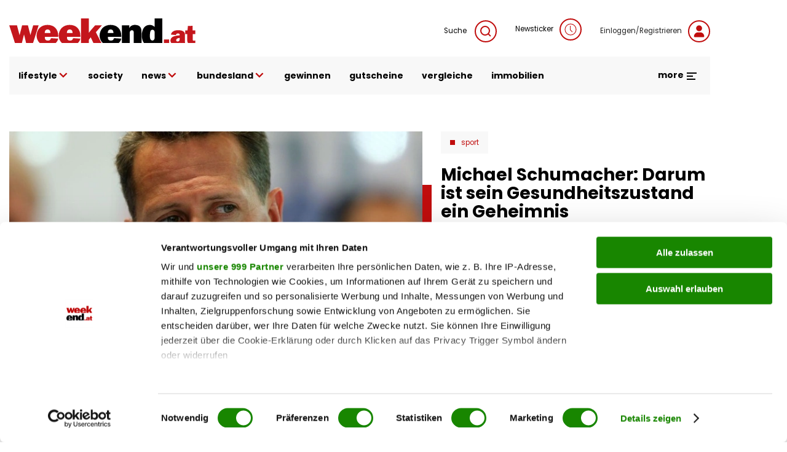

--- FILE ---
content_type: text/html; charset=UTF-8
request_url: https://www.weekend.at/sport/michael-schumacher-gesundheit-geheimnis
body_size: 104913
content:
<!DOCTYPE html>
<html lang="de" dir="ltr" prefix="og: https://ogp.me/ns#">
  <head>
    <meta charset="utf-8" />
<meta name="description" content="Fast zehn Jahre sind seit dem tragischen Unfall von Rennsportlegende Michael Schumacher vergangen. Bis heute weiß man nicht, wie es ihm wirklich geht." />
<meta name="abstract" content="Michael Schumacher: Zustand bleibt ein Geheimnis" />
<meta name="keywords" content="" />
<link rel="canonical" href="https://www.weekend.at/sport/michael-schumacher-gesundheit-geheimnis" />
<meta name="robots" content="index, follow, max-snippet:-1, max-image-preview:large, max-video-preview:-1" />
<meta name="author" content="Stefanie Hermann" />
<link rel="image_src" href="https://fsn1.your-objectstorage.com/weekend-at/production/s3fs-public/sites/default/files/styles/facebook/public/2020-06/files_074/4394953-20120921_PD8697.HR_0.jpg" />
<meta property="og:site_name" content="weekend.at" />
<meta property="og:type" content="article" />
<meta property="og:title" content="Michael Schumacher: Darum ist sein Gesundheitszustand ein Geheimnis" />
<meta property="og:description" content="Fast zehn Jahre sind seit dem tragischen Unfall von Rennsportlegende Michael Schumacher vergangen. Bis heute weiß man nicht, wie es ihm wirklich geht." />
<meta property="og:image" content="https://fsn1.your-objectstorage.com/weekend-at/production/s3fs-public/sites/default/files/styles/facebook/public/2020-06/files_074/4394953-20120921_PD8697.HR_0.jpg" />
<meta property="og:image:type" content="image/jpeg" />
<meta property="og:image:width" content="1200" />
<meta property="og:image:height" content="630" />
<meta property="og:updated_time" content="2023-11-02T16:03:31+0100" />
<meta property="article:author" content="Stefanie Hermann" />
<meta property="article:published_time" content="2023-11-02T10:22:28+0100" />
<meta property="article:modified_time" content="2023-11-02T16:03:31+0100" />
<meta property="book:release_date" content="2023-11-02T10:22:28+0100" />
<meta property="video:release_date" content="2023-11-02T10:22:28+0100" />
<meta name="Generator" content="Drupal 11 (https://www.drupal.org)" />
<meta name="MobileOptimized" content="width" />
<meta name="HandheldFriendly" content="true" />
<meta name="viewport" content="width=device-width, initial-scale=1.0, maximum-scale=1.0, user-scalable=0" />
<script>window['gtag_enable_tcf_support'] = true;</script>
<script type="application/ld+json">{"@context":"https:\/\/schema.org","@graph":[{"@type":"Article","headline":"Michael Schumacher: Darum ist sein Gesundheitszustand ein Geheimnis","name":"Michael Schumacher: Darum ist sein Gesundheitszustand ein Geheimnis","description":"Fast zehn Jahre sind seit dem tragischen Unfall von Rennsportlegende Michael Schumacher vergangen. Bis heute wei\u00df man nicht, wie es ihm wirklich geht.","image":{"@type":"ImageObject","representativeOfPage":"True","url":"https:\/\/fsn1.your-objectstorage.com\/weekend-at\/production\/s3fs-public\/sites\/default\/files\/styles\/facebook\/public\/2020-06\/files_074\/4394953-20120921_PD8697.HR_0.jpg","width":"1200","height":"630"},"datePublished":"2023-11-02T10:22:28+0100","dateModified":"2023-11-02T16:03:31+0100","isAccessibleForFree":"True","author":{"@type":"Person","@id":"Stefanie Hermann","name":"Stefanie Hermann"},"timeRequired":"PT2M","publisher":{"@type":"Organization","@id":"https:\/\/www.weekend.at\/","name":"weekend.at","url":"https:\/\/www.weekend.at\/","logo":{"@type":"ImageObject","url":"https:\/\/www.weekend.at\/modules\/custom\/weekend_appearance\/assets\/logo\/at\/logo.svg","width":"303","height":"40"}},"mainEntityOfPage":"https:\/\/www.weekend.at\/sport\/michael-schumacher-gesundheit-geheimnis"},{"@type":"WebPage","@id":"https:\/\/www.weekend.at\/sport\/michael-schumacher-gesundheit-geheimnis","breadcrumb":{"@type":"BreadcrumbList","itemListElement":[{"@type":"ListItem","position":1,"name":"Startseite","item":"https:\/\/www.weekend.at\/"}]},"description":"Michael Schumacher: Darum ist sein Gesundheitszustand ein Geheimnis","author":{"@type":"Person","@id":"Stefanie Hermann","name":"Stefanie Hermann"},"publisher":{"@type":"Organization","@id":"https:\/\/www.weekend.at\/","name":"weekend.at","url":"https:\/\/www.weekend.at\/","logo":{"@type":"ImageObject","url":"https:\/\/www.weekend.at\/modules\/custom\/weekend_appearance\/assets\/logo\/at\/logo.svg","width":"303","height":"40"}}},{"@type":"WebSite","@id":"https:\/\/www.weekend.at\/","name":"weekend.at","url":"https:\/\/www.weekend.at\/"}]}</script>
<link rel="icon" href="https://fsn1.your-objectstorage.com/weekend-at/production/s3fs-public/sites/default/files/we_w_bg_Wyy_icon.ico" type="image/vnd.microsoft.icon" />

    <title>Michael Schumacher: Zustand bleibt ein Geheimnis | weekend.at</title>
    <link rel="stylesheet" media="all" href="/sites/default/files/css/css_n26FvC-rEQq0g53OSikA_WE4z3BFQoWqYCbxLt0Yu68.css?delta=0&amp;language=de&amp;theme=weekend&amp;include=eJxFyFsKAjEMQNENhWZJkprY1kkfNI1jXb0gqD8X7olKr43aiUtLcO1TkKcP0kB3esKgSWnSyPblvwRvw6MWy8Jg25ZUjGQCK3tjmZcqXAgTqcrc8ChyGn4aamdXgVPkkMZ4623Z77wcZb0Bqn87OA" />
<link rel='preload'  media="all"  href="/themes/custom/weekend/assets/fonts/fonts.css?t7gwr4" as='style' onload="this.rel='stylesheet'"  /><noscript><link rel="stylesheet" media="all" href="/themes/custom/weekend/assets/fonts/fonts.css?t7gwr4" /></noscript>
<link rel="stylesheet" media="all" href="/sites/default/files/css/css_InpCkhQbSBr0h2cx6Tv8Nr9RXNUb1NMiJxz8YmiAuNY.css?delta=2&amp;language=de&amp;theme=weekend&amp;include=eJxFyFsKAjEMQNENhWZJkprY1kkfNI1jXb0gqD8X7olKr43aiUtLcO1TkKcP0kB3esKgSWnSyPblvwRvw6MWy8Jg25ZUjGQCK3tjmZcqXAgTqcrc8ChyGn4aamdXgVPkkMZ4623Z77wcZb0Bqn87OA" />

    <script type="application/json" data-drupal-selector="drupal-settings-json">{"path":{"baseUrl":"\/","pathPrefix":"","currentPath":"node\/100068258","currentPathIsAdmin":false,"isFront":false,"currentLanguage":"de"},"pluralDelimiter":"\u0003","suppressDeprecationErrors":true,"gtag":{"tagId":"","consentMode":false,"otherIds":[],"events":[],"additionalConfigInfo":[]},"ajaxPageState":{"libraries":"[base64]","theme":"weekend","theme_token":null},"ajaxTrustedUrl":{"\/search":true},"gtm":{"tagId":null,"settings":{"data_layer":"dataLayer","include_classes":false,"allowlist_classes":"google\nnonGooglePixels\nnonGoogleScripts\nnonGoogleIframes","blocklist_classes":"customScripts\ncustomPixels","include_environment":false,"environment_id":"","environment_token":""},"tagIds":["GTM-KGPKS57"]},"weekend_adition":{"banners":{"medium_rectangle":"4547523","medium_rectangle2":"4547524","medium_rectangle3":"4547525","patronage":"4549606","skyscraper_left":"4547521","skyscraper_right":"4547520","super_banner":"4547519","post_paragraph1_banner":"4547526","post_paragraph2_banner":"4547527","post_paragraph3_banner":"4745198"},"profile":{"channels":null,"tags":null,"country":"at","article_id":"100068258","article_url":"\/sport\/michael-schumacher-gesundheit-geheimnis"}},"blazy":{"loadInvisible":false,"offset":100,"saveViewportOffsetDelay":50,"loader":true,"unblazy":false,"visibleClass":false},"blazyIo":{"disconnect":false,"rootMargin":"0px","threshold":[0,0.25,0.5,0.75,1]},"weekend_game_conditions":{"messages":{"game_not_found":"Spiel nicht gefunden. M\u00f6glicherweise wurde es gel\u00f6scht.","continue":"Bitte best\u00e4tigen Sie die Teilnahmebedingungen, um fortzufahren."}},"weekend_gtm":{"data_layers":{"userlogin":0,"user_newsletter_region":"undefined","date":"02.11.2023","contenttype":"Artikel","authorregion":"undefined","pagetype":"content","homechannel":"Sport","channel":"undefined","authors":"Stefanie Hermann"}},"weekend_poll":{"translations":{"buttons":{"submit":"Teilnehmen","next":"Weiter","previous":"Zur\u00fcck"},"errors":{"no_answer":"Bitte w\u00e4hlen Sie eine Antwort!","no_answer_agreement":"Bitte w\u00e4hlen Sie eine Antwort und best\u00e4tigen Sie die AGB!","unknown_error":"Ein Fehler ist aufgetreten!"}}},"weekend_quiz":{"translations":{"buttons":{"submit":"Teilnehmen","next":"Weiter","previous":"Zur\u00fcck"},"errors":{"no_answer":"Bitte w\u00e4hlen Sie eine Antwort!","no_answer_agreement":"Bitte w\u00e4hlen Sie eine Antwort und best\u00e4tigen Sie die AGB!","unknown_error":"Ein Fehler ist aufgetreten!"}}},"user":{"uid":0,"permissionsHash":"f568108a8019b2dd7b3fd241446a2443d81c282ca39ed490477a2d9a7e04addf"}}</script>
<script src="/sites/default/files/js/js_JDcOcYvqZK7b7l3niNKtjE2veP2qP3Bmad7Ko1DSdzI.js?scope=header&amp;delta=0&amp;language=de&amp;theme=weekend&amp;include=[base64]"></script>
<script src="/modules/contrib/google_tag/js/gtag.js?t7gwr4"></script>
<script src="/modules/contrib/google_tag/js/gtm.js?t7gwr4"></script>
<script src="/sites/default/files/js/js_WBA7P0IaMuOTNgGOLNOj43HXK7-7HQEV0jateJR_Rrw.js?scope=header&amp;delta=3&amp;language=de&amp;theme=weekend&amp;include=[base64]"></script>
<script src="//imagesrv.adition.com/js/aut.js" rel="preconnect"></script>

  </head>
  <body class="node node-article">
        <a href="#main-content" class="visually-hidden focusable">
      Direkt zum Inhalt
    </a>
    <noscript><iframe src="https://www.googletagmanager.com/ns.html?id=GTM-KGPKS57"
                  height="0" width="0" style="display:none;visibility:hidden"></iframe></noscript>

      <div class="uk-wrapper dialog-off-canvas-main-canvas" data-off-canvas-main-canvas>
          <div class="region uk-container region-top uk-position-relative">
        <div class="uk-padding-small uk-padding-remove-left uk-padding-remove-right uk-padding-remove-bottom">
          <div>
      <div id="block-weekendaditionadbannercontainerblock-5">
  
    
      
        <div uk-sticky="offset: 15" class="additionAd adContent" id="skyscraper_right">
        <script type="text/javascript">
          if (typeof spunQ !== "undefined") {
            spunQ.Adition.renderSlot('skyscraper_right');
          }
        </script>
      </div>
  
  </div>
<div id="block-weekendaditionadbannercontainerblock-6">
  
    
      
        <div uk-sticky="offset: 15" class="additionAd adContent" id="skyscraper_left">
        <script type="text/javascript">
          if (typeof spunQ !== "undefined") {
            spunQ.Adition.renderSlot('skyscraper_left');
          }
        </script>
      </div>
  
  </div>
<div id="block-weekendaditionadbannercontainerblock-2" class="uk-padding-small uk-padding-remove-left uk-padding-remove-right uk-padding-remove-top uk-visible@m">
  
    
      
        <div class="additionAd adContent" id="super_banner">
        <script type="text/javascript">
          if (typeof spunQ !== "undefined") {
            spunQ.Adition.renderSlot('super_banner');
          }
        </script>
      </div>
  
  </div>

    </div>
          </div>
        </div>
  

<header role="banner" uk-sticky="show-on-up: true; media: (max-width: 600px); animation: uk-animation-slide-top" class="header">
        <div class="region uk-container region-header">
        <div>
          <div uk-grid>
      <div id="block-weekend-branding">
  
    
        <a href="https://www.weekend.at/" rel="home">
      <img src="/modules/custom/weekend_appearance/assets/logo/at/logo.svg" alt="Startseite" width="300" height="40" />
    </a>
      
</div>
<div class="views-exposed-form uk-width-expand@m uk-height-tiny uk-visible@m" data-drupal-selector="views-exposed-form-search-search" id="block-exposedformsearchsearch">
  
    

  <a class="search search-form uk-float-right icon-link" href="" uk-toggle="target: .search-form; animation: uk-animation-fade">
    Suche
    <span uk-icon="icon: search" class="uk-icon-button uk-margin-small-left"></span>
  </a>
  <div>
          <form action="/search" method="get" id="views-exposed-form-search-search" accept-charset="UTF-8" class="search-form" hidden>
  <div class="search-wrapper-container js-form-wrapper form-wrapper" data-drupal-selector="edit-search-wrapper" id="edit-search-wrapper"><div class="uk-margin-bottom js-form-item form-item js-form-type-textfield form-item-search js-form-item-search form-no-label">
        <input placeholder="Suchen" data-drupal-selector="edit-search" type="text" id="edit-search" name="search" value="" size="30" maxlength="128" class="form-text uk-input" />

        </div>
</div>
<div class="uk-float-left form-actions js-form-wrapper form-wrapper" data-drupal-selector="edit-actions" id="edit-actions"><input data-drupal-selector="edit-submit-search" type="submit" id="edit-submit-search" value="Suche" class="button js-form-submit form-submit uk-button uk-button-primary uk-button-no-transform uk-button-font-large" />
</div>
<a class="search-form" uk-toggle="target: .search-form; animation: uk-animation-fade" uk-close hidden data-drupal-selector="edit-close"></a>


</form>

      </div>

</div>

<div id="block-newsticker" class="uk-visible@m">
  
    
      <a rel="nofollow" href="/newsticker" class="login uk-text-small uk-height-tiny uk-display-block icon-link">Newsticker<span class="uk-icon-button uk-margin-small-left" uk-icon="clock"></span></a>
  </div>
<div id="block-loginblock" class="uk-visible@m">
  
    
      <a rel="nofollow" href="/user/login?destination=/sport/michael-schumacher-gesundheit-geheimnis" class="login uk-text-small uk-height-tiny uk-display-block icon-link">Einloggen/Registrieren<span class="uk-icon-button uk-margin-small-left" uk-icon="user"></span></a>
  </div>

    </div>
          </div>
        </div>
  
        <div class="region uk-container region-highlighted uk-margin-bottom">
        <div uk-grid class="uk-grid-collapse">
            <div id="block-responsivemenu" class="uk-width-expand@m">
  
    
      
<!-- Desktop start -->
<nav class="desktop-menu uk-height-1-1 uk-navbar-container uk-navbar-transparent" uk-navbar>
          <ul class="uk-navbar-nav uk-visible@m uk-text-lowercase">
                          <li>
                              <a href="">lifestyle <span uk-icon='chevron-down'></span></a>
                                                      <div class="uk-navbar-dropdown" uk-dropdown="offset: 1">
      <ul class="uk-nav uk-navbar-dropdown-nav">
                              <li>
                              <a href="/lifestyle/fashion" data-drupal-link-system-path="taxonomy/term/4357">Fashion</a>
                                        </li>
                      <li>
                              <a href="/lifestyle/beauty" data-drupal-link-system-path="taxonomy/term/115">Beauty</a>
                                        </li>
                      <li>
                              <a href="/lifestyle/fitness" data-drupal-link-system-path="taxonomy/term/4513">Fitness &amp; Gesundheit</a>
                                        </li>
                      <li>
                              <a href="/lifestyle/genuss" data-drupal-link-system-path="taxonomy/term/5128">Genuss</a>
                                        </li>
                      <li>
                              <a href="/lifestyle/liebe" data-drupal-link-system-path="taxonomy/term/5218">Liebe</a>
                                        </li>
                      <li>
                              <a href="/motor" data-drupal-link-system-path="taxonomy/term/118">Auto &amp; Motor</a>
                                        </li>
                      <li>
                              <a href="/lifestyle/reise" data-drupal-link-system-path="taxonomy/term/4012">Reise</a>
                                        </li>
                      <li>
                              <a href="/lifestyle/wohnen" data-drupal-link-system-path="taxonomy/term/5110">Wohnen</a>
                                        </li>
                      <li>
                              <a href="/lifestyle/haustiere" data-drupal-link-system-path="taxonomy/term/16178">Haustiere</a>
                                        </li>
                      <li>
                              <a href="/lifestyle/unterhaltung" data-drupal-link-system-path="taxonomy/term/16046">Unterhaltung</a>
                                        </li>
                  </ul>
        </div>
      
                          </li>
                      <li>
                              <a href="/promitalk" data-drupal-link-system-path="taxonomy/term/4234">society</a>
                                        </li>
                      <li>
                              <a href="">news <span uk-icon='chevron-down'></span></a>
                                                      <div class="uk-navbar-dropdown" uk-dropdown="offset: 1">
      <ul class="uk-nav uk-navbar-dropdown-nav">
                              <li>
                              <a href="/politik" data-drupal-link-system-path="taxonomy/term/16040">politik</a>
                                        </li>
                      <li>
                              <a href="/chronik" data-drupal-link-system-path="taxonomy/term/20168">chronik</a>
                                        </li>
                      <li>
                              <a href="/sport" data-drupal-link-system-path="taxonomy/term/16043">sport</a>
                                        </li>
                  </ul>
        </div>
      
                          </li>
                      <li>
                              <a href="/">bundesland <span uk-icon='chevron-down'></span></a>
                                                      <div class="uk-navbar-dropdown" uk-dropdown="offset: 1">
      <ul class="uk-nav uk-navbar-dropdown-nav">
                              <li>
                              <a href="/bundesland/wien" data-drupal-link-system-path="taxonomy/term/2995">Wien</a>
                                        </li>
                      <li>
                              <a href="/bundesland/steiermark" data-drupal-link-system-path="taxonomy/term/3037">Steiermark</a>
                                        </li>
                      <li>
                              <a href="/bundesland/oberoesterreich" data-drupal-link-system-path="taxonomy/term/3022">Oberösterreich</a>
                                        </li>
                      <li>
                              <a href="/bundesland/salzburg" data-drupal-link-system-path="taxonomy/term/3502">Salzburg</a>
                                        </li>
                      <li>
                              <a href="/bundesland/kaernten" data-drupal-link-system-path="taxonomy/term/3031">Kärnten</a>
                                        </li>
                      <li>
                              <a href="/bundesland/niederoesterreich" data-drupal-link-system-path="taxonomy/term/4414">Niederösterreich</a>
                                        </li>
                      <li>
                              <a href="/bundesland/burgenland" data-drupal-link-system-path="taxonomy/term/3001">Burgenland</a>
                                        </li>
                      <li>
                              <a href="/bundesland/vorarlberg" data-drupal-link-system-path="taxonomy/term/2989">Vorarlberg</a>
                                        </li>
                      <li>
                              <a href="/bundesland/tirol" data-drupal-link-system-path="taxonomy/term/3010">Tirol</a>
                                        </li>
                  </ul>
        </div>
      
                          </li>
                      <li>
                              <a href="/gewinnspiele" data-drupal-link-system-path="taxonomy/term/3691">gewinnen</a>
                                        </li>
                      <li>
                              <a href="https://gutscheinwelt.weekend.at/">gutscheine</a>
                                        </li>
                      <li>
                              <a href="/vergleiche/">vergleiche</a>
                                        </li>
                      <li>
                              <a href="/immobilien">immobilien</a>
                                        </li>
                  </ul>
        

    <div class="uk-navbar-right">
    <div class="uk-inline uk-visible@m">
      <div class="more-menu">
  <a href="#" class="uk-text-bold uk-margin-right open-menu">more <span uk-icon="menu"></span></a>
  <div class="uk-overflow-hidden" uk-dropdown="offset: 21; mode: click; stretch: x; boundary: !.uk-navbar; pos: top-center; animation: slide-top; animate-out: true; duration: 250;">
    <div uk-grid class="uk-child-width-expand">
                  <div>
          <div class="image">
                          <a href="https://www.weekend.at/"><img data-src="https://fsn1.your-objectstorage.com/weekend-at/production/s3fs-public/sites/default/files/more-menu/logo_we-magazin_bg.svg" class="uk-image" fetchPriority="low" uk-img /></a>
                      </div>
          <div class="uk-heading-decoration uk-margin-small-top uk-text-lead uk-text-bold">Weekend Magazin</div>
                      <ul class="uk-list">
                                          <li><a href="https://www.weekend.at/epaper">Aktuelle Ausgabe</a></li>
                                                        <li><a href="https://www.weekend.at/push-notifications">Push-Service</a></li>
                                                        <li><a href="https://www.weekend.at/verlag">Mediadaten</a></li>
                                                        <li><a href="https://www.weekend.at/verlag/nl-anmeldung">Newsletter</a></li>
                                      </ul>
                  </div>
                        <div>
          <div class="image">
                          <a href="https://www.weekend.at/moments"><img data-src="https://fsn1.your-objectstorage.com/weekend-at/production/s3fs-public/sites/default/files/more-menu/logo_moments_bg.svg" class="uk-image" fetchPriority="low" uk-img /></a>
                      </div>
          <div class="uk-heading-decoration uk-margin-small-top uk-text-lead uk-text-bold">Moments</div>
                      <ul class="uk-list">
                                          <li><a href="https://www.weekend.at/moments/moments-verlag/aktuelle-ausgabe">Aktuelle Ausgabe</a></li>
                                                        <li><a href="https://www.weekend.at/verlag/moments-abo">Abo-Service</a></li>
                                                        <li><a href="https://www.weekend.at/moments/moments-verlag/moments-anzeigenpreise">Mediadaten</a></li>
                                                        <li><a href="https://www.weekend.at/moments/verlag">Kontakt</a></li>
                                      </ul>
                  </div>
                        <div>
          <div class="image">
                          <a href="https://www.weekend.at/chefinfo"><img data-src="https://fsn1.your-objectstorage.com/weekend-at/production/s3fs-public/sites/default/files/more-menu/logo_chefinfo_bg.svg" class="uk-image" fetchPriority="low" uk-img /></a>
                      </div>
          <div class="uk-heading-decoration uk-margin-small-top uk-text-lead uk-text-bold">Chefinfo</div>
                      <ul class="uk-list">
                                          <li><a href="https://www.weekend.at/chefinfo/chefinfo-verlag/aktuelle-ausgabe">Aktuelle Ausgabe</a></li>
                                                        <li><a href="https://www.weekend.at/verlag/chefinfo-abo">Abo-Service</a></li>
                                                        <li><a href="https://www.weekend.at/chefinfo/chefinfo-verlag/chefinfo-anzeigenpreise">Mediadaten</a></li>
                                                        <li><a href="https://www.weekend.at/chefinfo/verlag">Kontakt</a></li>
                                      </ul>
                  </div>
                        <div>
          <div class="image">
                          <a href="https://www.weekend.at/verlag"><img data-src="https://fsn1.your-objectstorage.com/weekend-at/production/s3fs-public/sites/default/files/more-menu/logo_we-verlag_bg.svg" class="uk-image" fetchPriority="low" uk-img /></a>
                      </div>
          <div class="uk-heading-decoration uk-margin-small-top uk-text-lead uk-text-bold">Weekend Verlag</div>
                      <ul class="uk-list">
                                          <li><a href="https://www.weekend.at/verlag/kontakt/5.418.174">Kontakt</a></li>
                                                        <li><a href="https://www.weekend.at/impressum">Impressum</a></li>
                                                        <li><a href="https://www.weekend.at/datenschutz">Datenschutz</a></li>
                                      </ul>
                  </div>
              </div>
    <div class="social-menu uk-float-right uk-padding uk-padding-remove-left uk-padding-remove-right">
      
              <ul class="menu footer-top-social-links uk-grid-collapse uk-flex-center uk-text-center" uk-grid>
              <li>
        <a href="https://www.facebook.com/weekendmagazin" uk-icon="facebook" class="uk-icon-button"></a>
              </li>
          <li>
        <a href="https://www.youtube.com/user/weekendmagazinat" uk-icon="youtube" class="uk-icon-button"></a>
              </li>
          <li>
        <a href="https://www.instagram.com/weekend.at" uk-icon="instagram" class="uk-icon-button"></a>
              </li>
          <li>
        <a href="https://www.linkedin.com/company/weekendmagazin/" uk-icon="linkedin" class="uk-icon-button"></a>
              </li>
          <li>
        <a href="/verlag/nl-anmeldung" uk-icon="mail" class="uk-icon-button" data-drupal-link-system-path="node/100011012"></a>
              </li>
          <li>
        <a href="https://www.weekend.at/push-notifications" uk-icon="bell" class="uk-icon-button"></a>
              </li>
          <li>
        <a href="https://www.weekend.at/epaper" uk-icon="newspaper" class="uk-icon-button"></a>
              </li>
        </ul>
  


    </div>
  </div>
</div>

    </div>

    <button class="uk-icon-primary-color uk-margin-left uk-hidden@m" uk-toggle="target: #offcanvas" uk-icon="icon: menu; ratio: 1.5" type="button" aria-label="Toggle Mobile Menu"></button>

  </div>
</nav>
<!-- Desktop end -->

<!-- Mobile start -->
<div class="mobile-menu offcanvas uk-hidden@m" id="offcanvas" uk-offcanvas="flip: true; overlay: true; mode: reveal;">
  <div class="uk-offcanvas-bar">
    <button class="uk-offcanvas-close" type="button" uk-icon="close" aria-label="Close Mobile Menu"></button>

    <a href="/" rel="home" class="site-logo uk-margin-bottom uk-display-inline-block">
      <img src="https://www.weekend.at/modules/custom/weekend_appearance/assets/logo/at/logo.svg" alt="Startseite" class="uk-width-small" />
    </a>

    <div class="uk-grid-collapse" uk-grid>
      <span class="uk-icon-button uk-margin-small-right" uk-icon="search"></span>
      <div class="uk-width-expand"><form class="views-exposed-form search-form" data-drupal-selector="views-exposed-form-search-search" action="/search" method="get" id="views-exposed-form-search-search" accept-charset="UTF-8">
  <div class="search-wrapper-container js-form-wrapper form-wrapper" data-drupal-selector="edit-search-wrapper" id="edit-search-wrapper--2"><div class="uk-margin-bottom js-form-item form-item js-form-type-textfield form-item-search js-form-item-search form-no-label">
        <input placeholder="Suchen" data-drupal-selector="edit-search" type="text" id="edit-search--2" name="search" value="" size="30" maxlength="128" class="form-text uk-input" />

        </div>
</div>
<div class="uk-float-left form-actions js-form-wrapper form-wrapper" data-drupal-selector="edit-actions" id="edit-actions--2"><input data-drupal-selector="edit-submit-search-2" class="uk-hidden button js-form-submit form-submit uk-button uk-button-primary uk-button-no-transform uk-button-font-large" type="submit" id="edit-submit-search--2" value="Suche" />
</div>
<a class="search-form" uk-toggle="target: .search-form; animation: uk-animation-fade" uk-close hidden data-drupal-selector="edit-close"></a>


</form>
</div>
    </div>
    <a rel="nofollow" href="/newsticker" class="login uk-link-muted uk-height-tiny uk-display-block icon-link"><span class="uk-icon-button uk-margin-small-right" uk-icon="clock"></span>Newsticker</a>
    <a href="/user/login?destination=/sport/michael-schumacher-gesundheit-geheimnis" class="login uk-display-block uk-link-muted icon-link"><span class="uk-icon-button uk-margin-small-right" uk-icon="user"></span>Einloggen/Registrieren</a>

                    <ul class="top-menu uk-nav-default uk-margin-top uk-text-lowercase" uk-nav="multiple: true">
                                          <li class="uk-parent">
              <a href="">lifestyle <span class="uk-icon-primary-color" uk-nav-parent-icon></span></a>
                                                        <ul class="sub-menu uk-nav-sub">
                                            <li>
              <a href="/lifestyle/fashion">Fashion</a>
                                    </li>
                                    <li>
              <a href="/lifestyle/beauty">Beauty</a>
                                    </li>
                                    <li>
              <a href="/lifestyle/fitness">Fitness &amp; Gesundheit</a>
                                    </li>
                                    <li>
              <a href="/lifestyle/genuss">Genuss</a>
                                    </li>
                                    <li>
              <a href="/lifestyle/liebe">Liebe</a>
                                    </li>
                                    <li>
              <a href="/motor">Auto &amp; Motor</a>
                                    </li>
                                    <li>
              <a href="/lifestyle/reise">Reise</a>
                                    </li>
                                    <li>
              <a href="/lifestyle/wohnen">Wohnen</a>
                                    </li>
                                    <li>
              <a href="/lifestyle/haustiere">Haustiere</a>
                                    </li>
                                    <li>
              <a href="/lifestyle/unterhaltung">Unterhaltung</a>
                                    </li>
                  </ul>
                
                        </li>
                                    <li>
              <a href="/promitalk">society</a>
                                    </li>
                                    <li class="uk-parent">
              <a href="">news <span class="uk-icon-primary-color" uk-nav-parent-icon></span></a>
                                                        <ul class="sub-menu uk-nav-sub">
                                            <li>
              <a href="/politik">politik</a>
                                    </li>
                                    <li>
              <a href="/chronik">chronik</a>
                                    </li>
                                    <li>
              <a href="/sport">sport</a>
                                    </li>
                  </ul>
                
                        </li>
                                    <li class="uk-parent">
              <a href="/">bundesland <span class="uk-icon-primary-color" uk-nav-parent-icon></span></a>
                                                        <ul class="sub-menu uk-nav-sub">
                                            <li>
              <a href="/bundesland/wien">Wien</a>
                                    </li>
                                    <li>
              <a href="/bundesland/steiermark">Steiermark</a>
                                    </li>
                                    <li>
              <a href="/bundesland/oberoesterreich">Oberösterreich</a>
                                    </li>
                                    <li>
              <a href="/bundesland/salzburg">Salzburg</a>
                                    </li>
                                    <li>
              <a href="/bundesland/kaernten">Kärnten</a>
                                    </li>
                                    <li>
              <a href="/bundesland/niederoesterreich">Niederösterreich</a>
                                    </li>
                                    <li>
              <a href="/bundesland/burgenland">Burgenland</a>
                                    </li>
                                    <li>
              <a href="/bundesland/vorarlberg">Vorarlberg</a>
                                    </li>
                                    <li>
              <a href="/bundesland/tirol">Tirol</a>
                                    </li>
                  </ul>
                
                        </li>
                                    <li>
              <a href="/gewinnspiele">gewinnen</a>
                                    </li>
                                    <li>
              <a href="https://gutscheinwelt.weekend.at/">gutscheine</a>
                                    </li>
                                    <li>
              <a href="/vergleiche/">vergleiche</a>
                                    </li>
                                    <li>
              <a href="/immobilien">immobilien</a>
                                    </li>
                  </ul>
                

    
        <hr class="uk-divider-tiny">
          <ul class="uk-child-width-1-1 uk-grid-small multi-channels-navigation uk-child-width-1-3 uk-child-width-auto@m uk-text-center" context="weekend_responsive_menu" uk-grid>
          <li>
        <a href="/chefinfo" rel="nofollow">
          <img data-src="https://fsn1.your-objectstorage.com/weekend-at/production/s3fs-public/sites/default/files/2022-05/logo-chefinfo.svg" alt="Chefinfo" width="300" height="15" uk-img fetchPriority="low"/>
        </a>
      </li>
          <li>
        <a href="/moments" rel="nofollow">
          <img data-src="https://fsn1.your-objectstorage.com/weekend-at/production/s3fs-public/sites/default/files/2022-05/logo-moments.svg" alt="moments" width="300" height="15" uk-img fetchPriority="low"/>
        </a>
      </li>
          <li>
        <a href="/shop-redir" rel="nofollow">
          <img data-src="https://fsn1.your-objectstorage.com/weekend-at/production/s3fs-public/sites/default/files/2023-10/weekend.at_gutscheinwelt_logo.svg" alt="Shop" width="300" height="15" uk-img fetchPriority="low"/>
        </a>
      </li>
      </ul>
  <hr class="multi-channels-navigation-divider">

        <hr class="uk-divider-tiny">
        
              <ul context="weekend_responsive_menu" class="menu footer-top-social-links uk-grid-collapse uk-flex-center uk-text-center" uk-grid>
              <li>
        <a href="https://www.facebook.com/weekendmagazin" uk-icon="facebook" class="uk-icon-button"></a>
              </li>
          <li>
        <a href="https://www.youtube.com/user/weekendmagazinat" uk-icon="youtube" class="uk-icon-button"></a>
              </li>
          <li>
        <a href="https://www.instagram.com/weekend.at" uk-icon="instagram" class="uk-icon-button"></a>
              </li>
          <li>
        <a href="https://www.linkedin.com/company/weekendmagazin/" uk-icon="linkedin" class="uk-icon-button"></a>
              </li>
          <li>
        <a href="/verlag/nl-anmeldung" uk-icon="mail" class="uk-icon-button" data-drupal-link-system-path="node/100011012"></a>
              </li>
          <li>
        <a href="https://www.weekend.at/push-notifications" uk-icon="bell" class="uk-icon-button"></a>
              </li>
          <li>
        <a href="https://www.weekend.at/epaper" uk-icon="newspaper" class="uk-icon-button"></a>
              </li>
        </ul>
  


        <hr>
        
              <ul class="menu footer-bottom-menu uk-grid-small uk-flex-center uk-text-center uk-text-bold" uk-grid>
              <li>
        <a href="https://www.weekend.at/contentstudio">Content Studio</a>
              </li>
          <li>
        <a href="/verlag" data-drupal-link-system-path="taxonomy/term/29567">Mediadaten</a>
              </li>
          <li>
        <a href="/impressum" data-drupal-link-system-path="node/490992">Impressum</a>
              </li>
          <li>
        <a href="/verlag/agb" data-drupal-link-system-path="node/100002611">AGB</a>
              </li>
          <li>
        <a href="/datenschutz" data-drupal-link-system-path="node/100000015">Datenschutzhinweis</a>
              </li>
          <li>
        <a href="https://www.weekend.at/verlag/epaper">ePaper</a>
              </li>
          <li>
        <a href="https://www.weekend.at/verlag/kontakt-uebersicht">Kontakt</a>
              </li>
          <li>
        <a href="/verlag/artikel-feedback" data-drupal-link-system-path="node/100106478">Artikel-Feedback</a>
              </li>
        </ul>
  


  </div>
</div>
<!-- Mobile end -->

  </div>

          </div>
        </div>
  
</header>

<main>
  <a id="main-content" tabindex="-1"></a>

  <div class="layout-content">
          <div class="region uk-container content-region">
        <div>
          <div>
      <div id="block-weekendaditionadbannercontainerblock-3" class="uk-margin-top uk-margin-medium-bottom uk-visible@m">
  
    
      
        <div class="additionAd adContent" id="patronage">
        <script type="text/javascript">
          if (typeof spunQ !== "undefined") {
            spunQ.Adition.renderSlot('patronage');
          }
        </script>
      </div>
  
  </div>
<div data-drupal-messages-fallback class="hidden"></div>
<div id="block-weekend-content">
  
    
      <article class="full article">
    
    <div uk-grid>
    <div class="uk-width-3-5@m">
      <div class="uk-position-relative">
                <div class="teaser-media">
          
            <div class="field field-field_teaser_media"><div>
  
  <div>
    
            <div class="blazy blazy--nojs blazy--field blazy--field-image blazy--field-image--article-main-image field field-field_image" data-blazy="">





                  <div data-b-token="b-5d0039c444e" class="media media--blazy media--image media--responsive is-b-loading">  <picture>
                  <source srcset="about:blank" media="all and (min-width: 992px)" type="image/webp" sizes="(min-width:992px) 992px, 1x" width="708" height="368" data-srcset="https://fsn1.your-objectstorage.com/weekend-at/production/s3fs-public/sites/default/files/styles/article_content_main_image_large/public/2020-06/files_074/4394953-20120921_PD8697.HR_0.webp 708w"/>
              <source srcset="about:blank" media="all and (min-width: 768px)" type="image/webp" sizes="(min-width:768px) 768px, 1x" width="900" height="467" data-srcset="/s3/files/styles/article_content_main_image_xl/public/2020-06/files_074/4394953-20120921_PD8697.HR_0.webp 900w"/>
              <source srcset="about:blank" media="all and (min-width: 640px)" type="image/webp" sizes="(min-width:640px) 640px, 1x" width="707" height="367" data-srcset="/s3/files/styles/article_content_main_image_medium/public/2020-06/files_074/4394953-20120921_PD8697.HR_0.webp 707w"/>
              <source srcset="about:blank" media="all and (min-width: 480px)" type="image/webp" sizes="(min-width:480px) 480px, 1x" width="609" height="316" data-srcset="/s3/files/styles/article_content_main_image_small/public/2020-06/files_074/4394953-20120921_PD8697.HR_0.webp 609w"/>
              <source srcset="about:blank" media="all and (max-width: 479px)" type="image/webp" sizes="(max-width:479px) 479px, 1x" width="449" height="233" data-srcset="https://fsn1.your-objectstorage.com/weekend-at/production/s3fs-public/sites/default/files/styles/article_content_main_image_xs/public/2020-06/files_074/4394953-20120921_PD8697.HR_0.webp 449w"/>
              <source srcset="about:blank" media="all and (min-width: 992px)" type="image/jpeg" sizes="(min-width:992px) 992px, 1x" width="708" height="368" data-srcset="https://fsn1.your-objectstorage.com/weekend-at/production/s3fs-public/sites/default/files/styles/article_content_main_image_large/public/2020-06/files_074/4394953-20120921_PD8697.HR_0.jpg 708w"/>
              <source srcset="about:blank" media="all and (min-width: 768px)" type="image/jpeg" sizes="(min-width:768px) 768px, 1x" width="900" height="467" data-srcset="/s3/files/styles/article_content_main_image_xl/public/2020-06/files_074/4394953-20120921_PD8697.HR_0.jpg 900w"/>
              <source srcset="about:blank" media="all and (min-width: 640px)" type="image/jpeg" sizes="(min-width:640px) 640px, 1x" width="707" height="367" data-srcset="/s3/files/styles/article_content_main_image_medium/public/2020-06/files_074/4394953-20120921_PD8697.HR_0.jpg 707w"/>
              <source srcset="about:blank" media="all and (min-width: 480px)" type="image/jpeg" sizes="(min-width:480px) 480px, 1x" width="609" height="316" data-srcset="/s3/files/styles/article_content_main_image_small/public/2020-06/files_074/4394953-20120921_PD8697.HR_0.jpg 609w"/>
              <source srcset="about:blank" media="all and (max-width: 479px)" type="image/jpeg" sizes="(max-width:479px) 479px, 1x" width="449" height="233" data-srcset="https://fsn1.your-objectstorage.com/weekend-at/production/s3fs-public/sites/default/files/styles/article_content_main_image_xs/public/2020-06/files_074/4394953-20120921_PD8697.HR_0.jpg 449w"/>
                  <img decoding="async" class="media__element b-lazy b-responsive uk-width-1-1" loading="lazy" data-src="https://fsn1.your-objectstorage.com/weekend-at/production/s3fs-public/sites/default/files/2020-06/files_074/4394953-20120921_PD8697.HR_0.jpg" width="708" height="368" fetchpriority="high" src="data:image/svg+xml;charset=utf-8,&lt;svg xmlns=&#039;http://www.w3.org/2000/svg&#039; viewBox=&#039;0 0 900 467&#039;/&gt;" alt="Michael Schumacher im Porträt, 2012" title="Schumacher 2012" />

  </picture>
              </div>
        
  
</div>
      
      </div>
  <div uk-grid class="uk-text-meta captions uk-margin-small-top">
    <div class="uk-width-2-3">Wie es dem siebenfachen Formel-1-Weltmeister heute geht, ist ein Geheimnis.</div>
    <div class="uk-width-1-3 uk-text-right">
            <div class="field field-field_copyright">Jens Büttner / dpa / picturedesk.com</div>
      </div>
  </div>
</div>
</div>
      
        </div>

                <div class="uk-hidden@m">
          <div class="uk-position-absolute article-full-channel">
            <div class="uk-grid-collapse" uk-grid>
              
            <div class="field field-field_channel_primary uk-label uk-text-lowercase uk-text-meta field-channel-primary"><a href="/sport" hreflang="de">Sport</a></div>
      
              
            </div>
          </div>
        </div>
      </div>

            <div uk-grid class="uk-hidden@m uk-text-meta captions uk-margin-small-top">
        <div class="uk-width-2-3 uk-margin-small-bottom">Wie es dem siebenfachen Formel-1-Weltmeister heute geht, ist ein Geheimnis.</div>
        <div class="uk-width-1-3 uk-text-right">Jens Büttner / dpa / picturedesk.com</div>
      </div>

    </div>

        <div class="uk-width-2-5@m">
            <div class="uk-visible@m">
                <div class="uk-grid-collapse" uk-grid>
          
            <div class="field field-field_channel_primary uk-label uk-text-lowercase uk-text-meta field-channel-primary"><a href="/sport" hreflang="de">Sport</a></div>
      
          
        </div>
      </div>

      <h1 class="uk-heading-medium uk-heading-decoration">
<span class="field field-title">Michael Schumacher: Darum ist sein Gesundheitszustand ein Geheimnis</span>
</h1>

      <div uk-grid class="uk-margin-small-top uk-margin-small-bottom">
                                          

<div class="signature uk-text-meta uk-text-uppercase">
  02.11.2023 um 10:22, 
<span class="field field-uid"><span class="uk-text-uppercase">Stefanie Hermann</span>
</span>

</div>
                  
        <div class="uk-width-auto uk-text-meta uk-text-uppercase uk-text-right reading-time uk-hidden">
          <span uk-icon="icon:timer; ratio: 0.7"></span> <span id="minutes"></span> min read</span>
        </div>
      </div>
      
      
            <div class="field field-field_teaser_text uk-text-bold">Fast zehn Jahre sind seit dem tragischen Unfall von Rennsportlegende Michael Schumacher vergangen. Bis heute weiß man nicht, wie es ihm wirklich geht.</div>
      
    </div>
  </div>

    <div uk-grid>
        <div class="uk-width-3-5@m">
      
      
      <div class="field field-field_paragraphs">
              <div class="paragraph-text">            <div uk-grid class="uk-grid-collapse">
        <div class="uk-width-1-6@m">
        </div>
        <div class="uk-width-2-3@m">
          <div class="uk-margin-bottom paragraph paragraph--type--text paragraph--view-mode--article-main-content">
            
            <div class="field field-field_text"><p>Fast zehn Jahre sind seit dem verhängnisvollen Unfall von Rennsport-Legende Michael Schumacher vergangen. Ende Dezember 2013 lässt ein Skiunfall das Leben der Schumachers völlig aus den Fugen geraten. Der siebenfache Formel-1-Weltmeister schlägt beim Skifahren in den französischen Alpen mit dem Kopf auf einen Felsen.</p>

<p><a data-entity-substitution="canonical" data-entity-type="node" data-entity-uuid="41e257f0-4d5a-4b36-9e76-4c7effa7912c" href="/sport/schumacher-interview-fake"><strong>&gt;&gt;&gt; Unglaublich: Schock um Schumacher-Interview</strong></a></p></div>
      
          </div>
        </div>
        <div class="uk-width-1-6@m">
        </div>
      </div>
    </div>
              <div class="paragraph-text">            <div uk-grid class="uk-grid-collapse">
        <div class="uk-width-1-6@m">
        </div>
        <div class="uk-width-2-3@m">
          <div class="uk-margin-bottom paragraph paragraph--type--text paragraph--view-mode--article-main-content">
            
            <div class="field field-field_text"><h2>Anwalt eingeschaltet</h2>

<p>Seither wird heftig spekuliert, wie es dem heute 54-Jährigen geht. Fest steht: Nur sein engstes Umfeld weiß, wie es um den zweifachen Familienvater tatsächlich steht. Selten gibt es neue Nachrichten aus dem Hause Schumacher. Der Schutz seines Privatlebens und seiner Kinder war Schumacher schon immer wichtig. Jetzt hat sich Felix Damm, Anwalt der Familie zu Wort gemeldet. Seit über 15 Jahren ist er bereits der Presseanwalt der Schumachers. Mit seinem Unfall hat der Job des Juristen noch einmal eine völlig neue Wendung genommen.</p>

<p><a href="https://www.weekend.at/sport/reaktion-schumacher-interview-familie"><strong>&gt;&gt;&gt; Schumacher-Interview: Jetzt reagiert die Familie</strong></a></p></div>
      
          </div>
        </div>
        <div class="uk-width-1-6@m">
        </div>
      </div>
    </div>
              <div class="paragraph-text">            <div uk-grid class="uk-grid-collapse">
        <div class="uk-width-1-6@m">
        </div>
        <div class="uk-width-2-3@m">
          <div class="uk-margin-bottom paragraph paragraph--type--text paragraph--view-mode--article-main-content">
            
            <div class="field field-field_text"><h2>Auskunft nach Unfall</h2>

<p>"Ich habe das Bild von den zahlreichen Journalisten und Fotografen noch im Kopf, die nach dem Unfall noch tagelang vor dem Krankenhaus in Grenoble auf Informationen warteten", sagt Damm im Interview mit dem Juristenmagazin Legal Tribune Online (LTO). Um Druck zu nehmen, wurden in allgemeinen Statements Auskünfte über die Verletzungen gegeben. Ein Novum – bis dorthin war Privates eigentlich vollkommen tabu. Mehrfach sind die Schumachers gegen unzulässige Berichterstattung juristisch vorgegangen.</p>

<p><strong><a href="https://www.weekend.at/sport/fake-interview-schumacher-konsequenzen">&gt;&gt;&gt; Knallhart: Schumi-Interview hat Konsequenzen</a></strong></p></div>
      
          </div>
        </div>
        <div class="uk-width-1-6@m">
        </div>
      </div>
    </div>
              <div class="paragraph-image image-horizontal">            <div class="uk-margin-bottom uk-position-relative paragraph paragraph--type--image paragraph--view-mode--article-main-content">
        
            <div class="field field-field_image"><div>
  
  <div>
    
            <div class="blazy blazy--field blazy--field-image blazy--field-image--article-image-in-paragraph field field-field_image" data-blazy="">





                  <div data-b-token="b-6c1ed8be040" class="media media--blazy media--image media--responsive is-b-loading">  <picture>
                  <source srcset="about:blank" media="all and (min-width: 992px)" type="image/webp" sizes="(min-width:992px) 992px, 1x" width="620" height="326" data-srcset="https://fsn1.your-objectstorage.com/weekend-at/production/s3fs-public/sites/default/files/styles/article_content_image_large/public/2023-04/schumacher_michael_corinna.webp 620w"/>
              <source srcset="about:blank" media="all and (min-width: 768px)" type="image/webp" sizes="(min-width:768px) 768px, 1x" width="938" height="492" data-srcset="/s3/files/styles/article_content_image_xl/public/2023-04/schumacher_michael_corinna.webp 938w"/>
              <source srcset="about:blank" media="all and (min-width: 640px)" type="image/webp" sizes="(min-width:640px) 640px, 1x" width="725" height="381" data-srcset="/s3/files/styles/article_content_image_medium/public/2023-04/schumacher_michael_corinna.webp 725w"/>
              <source srcset="about:blank" media="all and (min-width: 480px)" type="image/webp" sizes="(min-width:480px) 480px, 1x" width="599" height="314" data-srcset="/s3/files/styles/article_content_image_small/public/2023-04/schumacher_michael_corinna.webp 599w"/>
              <source srcset="about:blank" media="all and (max-width: 479px)" type="image/webp" sizes="(max-width:479px) 479px, 1x" width="439" height="230" data-srcset="https://fsn1.your-objectstorage.com/weekend-at/production/s3fs-public/sites/default/files/styles/article_content_image_xs/public/2023-04/schumacher_michael_corinna.webp 439w"/>
              <source srcset="about:blank" media="all and (min-width: 992px)" type="image/jpeg" sizes="(min-width:992px) 992px, 1x" width="620" height="326" data-srcset="https://fsn1.your-objectstorage.com/weekend-at/production/s3fs-public/sites/default/files/styles/article_content_image_large/public/2023-04/schumacher_michael_corinna.jpg 620w"/>
              <source srcset="about:blank" media="all and (min-width: 768px)" type="image/jpeg" sizes="(min-width:768px) 768px, 1x" width="938" height="492" data-srcset="/s3/files/styles/article_content_image_xl/public/2023-04/schumacher_michael_corinna.jpg 938w"/>
              <source srcset="about:blank" media="all and (min-width: 640px)" type="image/jpeg" sizes="(min-width:640px) 640px, 1x" width="725" height="381" data-srcset="/s3/files/styles/article_content_image_medium/public/2023-04/schumacher_michael_corinna.jpg 725w"/>
              <source srcset="about:blank" media="all and (min-width: 480px)" type="image/jpeg" sizes="(min-width:480px) 480px, 1x" width="599" height="314" data-srcset="/s3/files/styles/article_content_image_small/public/2023-04/schumacher_michael_corinna.jpg 599w"/>
              <source srcset="about:blank" media="all and (max-width: 479px)" type="image/jpeg" sizes="(max-width:479px) 479px, 1x" width="439" height="230" data-srcset="https://fsn1.your-objectstorage.com/weekend-at/production/s3fs-public/sites/default/files/styles/article_content_image_xs/public/2023-04/schumacher_michael_corinna.jpg 439w"/>
                  <img decoding="async" class="media__element b-lazy b-responsive uk-width-1-1" loading="lazy" data-src="https://fsn1.your-objectstorage.com/weekend-at/production/s3fs-public/sites/default/files/2023-04/schumacher_michael_corinna.jpg" width="620" height="326" src="data:image/svg+xml;charset=utf-8,&lt;svg xmlns=&#039;http://www.w3.org/2000/svg&#039; viewBox=&#039;0 0 938 492&#039;/&gt;" alt="Michael und Corinna Schumacher sitzen Arm in Arm nebeneinander und schauen sich verliebt an." title="August 2001, Budapest" />

  </picture>
              </div>
        
  
</div>
      
      </div>
  <div uk-grid class="uk-text-meta captions uk-margin-small-top">
    <div class="uk-width-2-3">Corinna und Michael Schumacher sind seit 2001 ein Paar. </div>
    <div class="uk-width-1-3 uk-text-right">
            <div class="field field-field_copyright">Daniel Maurer / AP / picturedesk.com</div>
      </div>
  </div>
</div>
</div>
      
      </div>
      </div>
              <div class="paragraph-text">            <div uk-grid class="uk-grid-collapse">
        <div class="uk-width-1-6@m">
        </div>
        <div class="uk-width-2-3@m">
          <div class="uk-margin-bottom paragraph paragraph--type--text paragraph--view-mode--article-main-content">
            
            <div class="field field-field_text"><h2>Schweigen aus Selbstschutz</h2>

<p>Das neue Vorgehen war ein risikoreicher Schachzug für die Familie. Denn: Sobald man einmal selbst freiwillig an die Öffentlichkeit geht, kann man sich nicht mehr auf die Privatheit berufen, erklärt Damm. Um diesen Schutz nicht zu verspielen, hütet die Familie Schumis Gesundheitsszustand bist heute um jeden Preis. Gegenüber dem Fachmagazin verrät der Jurist aber auch: "Wir haben auch mal überlegt, ob eine finale Meldung über den Gesundheitszustand der richtige Weg sein könnte. Doch danach wäre ja nicht Schluss gewesen und es hätten dann permanent aktualisierte Wasserstandsmeldungen erfolgen müssen."</p>

<p><strong><a href="https://www.weekend.at/promitalk/schuhmacher-sohn-david-kontaktabbruch">&gt;&gt;&gt; Bittere Tränen: Schumacher weint im Interview</a></strong></p></div>
      
          </div>
        </div>
        <div class="uk-width-1-6@m">
        </div>
      </div>
    </div>
          </div>
  
      
      
      
      <section class="field field-field_article_comments">
  
  

  
</section>

      <div id="vi-video"></div>
    </div>

    <div class="uk-width-2-5@m sidebar">
      <div class="uk-flex uk-flex-column">


        <div class="uk-width-2-3@m uk-margin-auto uk-flex-last@m">
                    <div class="social-sharing uk-margin-large-bottom">
                          <h2 class="uk-margin-remove uk-heading-large">teilen</h2>
              <ul weekend_social_sharer uk-grid class="uk-grid-tiny"><li><a href="https://www.facebook.com/sharer/sharer.php?u=https%3A//www.weekend.at/sport/michael-schumacher-gesundheit-geheimnis" uk-icon="facebook" class="uk-icon-button"></a></li><li><a href="https://api.whatsapp.com/send?text=https%3A//www.weekend.at/sport/michael-schumacher-gesundheit-geheimnis" uk-icon="whatsapp" class="uk-icon-button"></a></li><li><a href="http://twitter.com/intent/tweet/?url=https%3A//www.weekend.at/sport/michael-schumacher-gesundheit-geheimnis" uk-icon="twitter" class="uk-icon-button"></a></li><li><a href="mailto:?subject=Michael%20Schumacher%3A%20Darum%20ist%20sein%20Gesundheitszustand%20ein%20Geheimnis&amp;body=https%3A//www.weekend.at/sport/michael-schumacher-gesundheit-geheimnis" uk-icon="mail" class="uk-icon-button"></a></li></ul>
                      </div>
        </div>

        
                          <div class="uk-width-2-3@m uk-margin-auto">
            <div class="recently-popular uk-clearfix">
                
        <div data-ad-position="sidebar" class="uk-margin-bottom additionAd adContent" id="medium_rectangle">
        <script type="text/javascript">
          if (typeof spunQ !== "undefined") {
            spunQ.Adition.renderSlot('medium_rectangle');
          }
        </script>
      </div>
  
                <div>
  
  
  

  
  
  

  

<div uk-grid class="horizontal uk-child-width-1-1@s uk-child-width-1-1@m">
      <div style="width: 100%;"><article class="teaser-stacked-small article" data-link="/sport/kitzbuehel-training-sturz-caillot">
  <div>
    <div class="uk-inline uk-width-1-1">
      
            <div class="blazy blazy--field blazy--field-teaser-media blazy--field-teaser-media--teaser-stacked-small field field-field_teaser_media" data-blazy="">





                  <div data-b-token="b-a0252b2fe23" class="media media--blazy media--bundle--image media--image media--responsive is-b-loading">  <picture>
                  <source srcset="about:blank" media="all and (min-width: 768px)" type="image/webp" sizes="(min-width:768px) 768px, 1x" width="590" height="307" data-srcset="https://fsn1.your-objectstorage.com/weekend-at/production/s3fs-public/sites/default/files/styles/teaser_stacked_small_large/public/2026-01/kitzbuehel-abfahrt-training-ken-caillot-sturz.webp 590w"/>
              <source srcset="about:blank" media="all and (min-width: 640px)" type="image/webp" sizes="(min-width:640px) 640px, 1x" width="462" height="241" data-srcset="https://fsn1.your-objectstorage.com/weekend-at/production/s3fs-public/sites/default/files/styles/teaser_stacked_small_medium/public/2026-01/kitzbuehel-abfahrt-training-ken-caillot-sturz.webp 462w"/>
              <source srcset="about:blank" media="all and (min-width: 480px)" type="image/webp" sizes="(min-width:480px) 480px, 1x" width="396" height="207" data-srcset="https://fsn1.your-objectstorage.com/weekend-at/production/s3fs-public/sites/default/files/styles/teaser_stacked_small_small/public/2026-01/kitzbuehel-abfahrt-training-ken-caillot-sturz.webp 396w"/>
              <source srcset="about:blank" media="all and (max-width: 479px)" type="image/webp" sizes="(max-width:479px) 479px, 1x" width="290" height="151" data-srcset="https://fsn1.your-objectstorage.com/weekend-at/production/s3fs-public/sites/default/files/styles/teaser_stacked_small_xs/public/2026-01/kitzbuehel-abfahrt-training-ken-caillot-sturz.webp 290w"/>
              <source srcset="about:blank" media="all and (min-width: 992px)" type="image/webp" sizes="(min-width:992px) 992px, 1x" width="380" height="198" data-srcset="https://fsn1.your-objectstorage.com/weekend-at/production/s3fs-public/sites/default/files/styles/teaser_stacked_small_desktop/public/2026-01/kitzbuehel-abfahrt-training-ken-caillot-sturz.webp 380w"/>
              <source srcset="about:blank" media="all and (min-width: 768px)" type="image/jpeg" sizes="(min-width:768px) 768px, 1x" width="590" height="307" data-srcset="https://fsn1.your-objectstorage.com/weekend-at/production/s3fs-public/sites/default/files/styles/teaser_stacked_small_large/public/2026-01/kitzbuehel-abfahrt-training-ken-caillot-sturz.jpg 590w"/>
              <source srcset="about:blank" media="all and (min-width: 640px)" type="image/jpeg" sizes="(min-width:640px) 640px, 1x" width="462" height="241" data-srcset="https://fsn1.your-objectstorage.com/weekend-at/production/s3fs-public/sites/default/files/styles/teaser_stacked_small_medium/public/2026-01/kitzbuehel-abfahrt-training-ken-caillot-sturz.jpg 462w"/>
              <source srcset="about:blank" media="all and (min-width: 480px)" type="image/jpeg" sizes="(min-width:480px) 480px, 1x" width="396" height="207" data-srcset="https://fsn1.your-objectstorage.com/weekend-at/production/s3fs-public/sites/default/files/styles/teaser_stacked_small_small/public/2026-01/kitzbuehel-abfahrt-training-ken-caillot-sturz.jpg 396w"/>
              <source srcset="about:blank" media="all and (max-width: 479px)" type="image/jpeg" sizes="(max-width:479px) 479px, 1x" width="290" height="151" data-srcset="https://fsn1.your-objectstorage.com/weekend-at/production/s3fs-public/sites/default/files/styles/teaser_stacked_small_xs/public/2026-01/kitzbuehel-abfahrt-training-ken-caillot-sturz.jpg 290w"/>
              <source srcset="about:blank" media="all and (min-width: 992px)" type="image/jpeg" sizes="(min-width:992px) 992px, 1x" width="380" height="198" data-srcset="https://fsn1.your-objectstorage.com/weekend-at/production/s3fs-public/sites/default/files/styles/teaser_stacked_small_desktop/public/2026-01/kitzbuehel-abfahrt-training-ken-caillot-sturz.jpg 380w"/>
                  <img decoding="async" class="media__element b-lazy b-responsive uk-width-1-1" loading="lazy" data-src="https://fsn1.your-objectstorage.com/weekend-at/production/s3fs-public/sites/default/files/2026-01/kitzbuehel-abfahrt-training-ken-caillot-sturz.jpg" width="620" height="322" src="data:image/svg+xml;charset=utf-8,%3Csvg%20xmlns%3D&#039;http%3A%2F%2Fwww.w3.org%2F2000%2Fsvg&#039;%20viewBox%3D&#039;0%200%201%201&#039;%2F%3E" alt="Ken Caillot auf der Streif in Kitzbühel während dem zweiten Abfahrtstraining" title="Ken Caillot" />

  </picture>
              </div>
        
  
</div>
      
      <div class="uk-grid-collapse uk-position-bottom-left group-channel" uk-grid>
        
            <div class="field field-field_channel_primary uk-label uk-text-lowercase uk-text-meta field-channel-primary uk-position-z-index"><a href="/sport" hreflang="de">Sport</a></div>
      
      </div>
    </div>

    
          <h3 class="uk-heading-decoration uk-margin-top">
        <a href="/sport/kitzbuehel-training-sturz-caillot" rel="bookmark" class="article-title uk-display-block">
<span class="field field-title">Kitzbühel: Horror-Sturz überschattet Streif-Training</span>
</a>
      </h3>
        

          
  
<div class="signature uk-text-meta uk-text-uppercase uk-margin-small">
  21.01.2026 um 14:48, 
<span class="field field-uid"><span class="uk-text-uppercase">Marcel Toifl</span>
</span>

</div>
    
    
            <div class="field field-field_teaser_text uk-margin-bottom">Ken Caillot ist während des zweiten Trainings in Kitzbühel bei vollem Tempo schwer gestürzt. Er wurde per Helikopter ins Krankenhaus geflogen.</div>
      
  </div>
</article>
</div>
      <div style="width: 100%;"><article class="teaser-stacked-small article" data-link="/promitalk/oliver-pocher-opernball-star-gast">
  <div>
    <div class="uk-inline uk-width-1-1">
      
            <div class="blazy blazy--field blazy--field-teaser-media blazy--field-teaser-media--teaser-stacked-small field field-field_teaser_media" data-blazy="">





                  <div data-b-token="b-8e4890618e5" class="media media--blazy media--bundle--image media--image media--responsive is-b-loading">  <picture>
                  <source srcset="about:blank" media="all and (min-width: 768px)" type="image/webp" sizes="(min-width:768px) 768px, 1x" width="590" height="307" data-srcset="https://fsn1.your-objectstorage.com/weekend-at/production/s3fs-public/sites/default/files/styles/teaser_stacked_small_large/public/2026-01/pocher-oliver-opernball-wien-gast.webp 590w"/>
              <source srcset="about:blank" media="all and (min-width: 640px)" type="image/webp" sizes="(min-width:640px) 640px, 1x" width="462" height="241" data-srcset="https://fsn1.your-objectstorage.com/weekend-at/production/s3fs-public/sites/default/files/styles/teaser_stacked_small_medium/public/2026-01/pocher-oliver-opernball-wien-gast.webp 462w"/>
              <source srcset="about:blank" media="all and (min-width: 480px)" type="image/webp" sizes="(min-width:480px) 480px, 1x" width="396" height="207" data-srcset="https://fsn1.your-objectstorage.com/weekend-at/production/s3fs-public/sites/default/files/styles/teaser_stacked_small_small/public/2026-01/pocher-oliver-opernball-wien-gast.webp 396w"/>
              <source srcset="about:blank" media="all and (max-width: 479px)" type="image/webp" sizes="(max-width:479px) 479px, 1x" width="290" height="151" data-srcset="https://fsn1.your-objectstorage.com/weekend-at/production/s3fs-public/sites/default/files/styles/teaser_stacked_small_xs/public/2026-01/pocher-oliver-opernball-wien-gast.webp 290w"/>
              <source srcset="about:blank" media="all and (min-width: 992px)" type="image/webp" sizes="(min-width:992px) 992px, 1x" width="380" height="198" data-srcset="https://fsn1.your-objectstorage.com/weekend-at/production/s3fs-public/sites/default/files/styles/teaser_stacked_small_desktop/public/2026-01/pocher-oliver-opernball-wien-gast.webp 380w"/>
              <source srcset="about:blank" media="all and (min-width: 768px)" type="image/jpeg" sizes="(min-width:768px) 768px, 1x" width="590" height="307" data-srcset="https://fsn1.your-objectstorage.com/weekend-at/production/s3fs-public/sites/default/files/styles/teaser_stacked_small_large/public/2026-01/pocher-oliver-opernball-wien-gast.jpg 590w"/>
              <source srcset="about:blank" media="all and (min-width: 640px)" type="image/jpeg" sizes="(min-width:640px) 640px, 1x" width="462" height="241" data-srcset="https://fsn1.your-objectstorage.com/weekend-at/production/s3fs-public/sites/default/files/styles/teaser_stacked_small_medium/public/2026-01/pocher-oliver-opernball-wien-gast.jpg 462w"/>
              <source srcset="about:blank" media="all and (min-width: 480px)" type="image/jpeg" sizes="(min-width:480px) 480px, 1x" width="396" height="207" data-srcset="https://fsn1.your-objectstorage.com/weekend-at/production/s3fs-public/sites/default/files/styles/teaser_stacked_small_small/public/2026-01/pocher-oliver-opernball-wien-gast.jpg 396w"/>
              <source srcset="about:blank" media="all and (max-width: 479px)" type="image/jpeg" sizes="(max-width:479px) 479px, 1x" width="290" height="151" data-srcset="https://fsn1.your-objectstorage.com/weekend-at/production/s3fs-public/sites/default/files/styles/teaser_stacked_small_xs/public/2026-01/pocher-oliver-opernball-wien-gast.jpg 290w"/>
              <source srcset="about:blank" media="all and (min-width: 992px)" type="image/jpeg" sizes="(min-width:992px) 992px, 1x" width="380" height="198" data-srcset="https://fsn1.your-objectstorage.com/weekend-at/production/s3fs-public/sites/default/files/styles/teaser_stacked_small_desktop/public/2026-01/pocher-oliver-opernball-wien-gast.jpg 380w"/>
                  <img decoding="async" class="media__element b-lazy b-responsive uk-width-1-1" loading="lazy" data-src="https://fsn1.your-objectstorage.com/weekend-at/production/s3fs-public/sites/default/files/2026-01/pocher-oliver-opernball-wien-gast.jpg" width="620" height="322" src="data:image/svg+xml;charset=utf-8,%3Csvg%20xmlns%3D&#039;http%3A%2F%2Fwww.w3.org%2F2000%2Fsvg&#039;%20viewBox%3D&#039;0%200%201%201&#039;%2F%3E" alt="Giovanni Zarella, Oliver Pocher" title="Giovanni Zarella, Oliver Pocher" />

  </picture>
              </div>
        
  
</div>
      
      <div class="uk-grid-collapse uk-position-bottom-left group-channel" uk-grid>
        
            <div class="field field-field_channel_primary uk-label uk-text-lowercase uk-text-meta field-channel-primary uk-position-z-index"><a href="/promitalk" hreflang="de">Promitalk</a></div>
      
      </div>
    </div>

    
          <h3 class="uk-heading-decoration uk-margin-top">
        <a href="/promitalk/oliver-pocher-opernball-star-gast" rel="bookmark" class="article-title uk-display-block">
<span class="field field-title">Wiener Opernball: Überraschender Stargast</span>
</a>
      </h3>
        

          
  
<div class="signature uk-text-meta uk-text-uppercase uk-margin-small">
  20.01.2026 um 13:19, 
<span class="field field-uid"><span class="uk-text-uppercase">Jovana Borojevic</span>
</span>

</div>
    
    
            <div class="field field-field_teaser_text uk-margin-bottom">Oliver Pocher soll heuer als Stargast für maximale Aufmerksamkeit und reichlich Gesprächsstoff sorgen. Ein Auftritt, der garantiert niemanden kaltlassen dürfte.</div>
      
  </div>
</article>
</div>
      <div style="width: 100%;"><article class="teaser-stacked-small article" data-link="/chronik/apple-iphone-18-pro">
  <div>
    <div class="uk-inline uk-width-1-1">
      
            <div class="blazy blazy--field blazy--field-teaser-media blazy--field-teaser-media--teaser-stacked-small field field-field_teaser_media" data-blazy="">





                  <div data-b-token="b-18185c1e5b7" class="media media--blazy media--bundle--image media--image media--responsive is-b-loading">  <picture>
                  <source srcset="about:blank" media="all and (min-width: 768px)" type="image/webp" sizes="(min-width:768px) 768px, 1x" width="590" height="307" data-srcset="https://fsn1.your-objectstorage.com/weekend-at/production/s3fs-public/sites/default/files/styles/teaser_stacked_small_large/public/2026-01/apple-iphone-18-pro.webp 590w"/>
              <source srcset="about:blank" media="all and (min-width: 640px)" type="image/webp" sizes="(min-width:640px) 640px, 1x" width="462" height="241" data-srcset="https://fsn1.your-objectstorage.com/weekend-at/production/s3fs-public/sites/default/files/styles/teaser_stacked_small_medium/public/2026-01/apple-iphone-18-pro.webp 462w"/>
              <source srcset="about:blank" media="all and (min-width: 480px)" type="image/webp" sizes="(min-width:480px) 480px, 1x" width="396" height="207" data-srcset="https://fsn1.your-objectstorage.com/weekend-at/production/s3fs-public/sites/default/files/styles/teaser_stacked_small_small/public/2026-01/apple-iphone-18-pro.webp 396w"/>
              <source srcset="about:blank" media="all and (max-width: 479px)" type="image/webp" sizes="(max-width:479px) 479px, 1x" width="290" height="151" data-srcset="https://fsn1.your-objectstorage.com/weekend-at/production/s3fs-public/sites/default/files/styles/teaser_stacked_small_xs/public/2026-01/apple-iphone-18-pro.webp 290w"/>
              <source srcset="about:blank" media="all and (min-width: 992px)" type="image/webp" sizes="(min-width:992px) 992px, 1x" width="380" height="198" data-srcset="https://fsn1.your-objectstorage.com/weekend-at/production/s3fs-public/sites/default/files/styles/teaser_stacked_small_desktop/public/2026-01/apple-iphone-18-pro.webp 380w"/>
              <source srcset="about:blank" media="all and (min-width: 768px)" type="image/jpeg" sizes="(min-width:768px) 768px, 1x" width="590" height="307" data-srcset="https://fsn1.your-objectstorage.com/weekend-at/production/s3fs-public/sites/default/files/styles/teaser_stacked_small_large/public/2026-01/apple-iphone-18-pro.jpg 590w"/>
              <source srcset="about:blank" media="all and (min-width: 640px)" type="image/jpeg" sizes="(min-width:640px) 640px, 1x" width="462" height="241" data-srcset="https://fsn1.your-objectstorage.com/weekend-at/production/s3fs-public/sites/default/files/styles/teaser_stacked_small_medium/public/2026-01/apple-iphone-18-pro.jpg 462w"/>
              <source srcset="about:blank" media="all and (min-width: 480px)" type="image/jpeg" sizes="(min-width:480px) 480px, 1x" width="396" height="207" data-srcset="https://fsn1.your-objectstorage.com/weekend-at/production/s3fs-public/sites/default/files/styles/teaser_stacked_small_small/public/2026-01/apple-iphone-18-pro.jpg 396w"/>
              <source srcset="about:blank" media="all and (max-width: 479px)" type="image/jpeg" sizes="(max-width:479px) 479px, 1x" width="290" height="151" data-srcset="https://fsn1.your-objectstorage.com/weekend-at/production/s3fs-public/sites/default/files/styles/teaser_stacked_small_xs/public/2026-01/apple-iphone-18-pro.jpg 290w"/>
              <source srcset="about:blank" media="all and (min-width: 992px)" type="image/jpeg" sizes="(min-width:992px) 992px, 1x" width="380" height="198" data-srcset="https://fsn1.your-objectstorage.com/weekend-at/production/s3fs-public/sites/default/files/styles/teaser_stacked_small_desktop/public/2026-01/apple-iphone-18-pro.jpg 380w"/>
                  <img decoding="async" class="media__element b-lazy b-responsive uk-width-1-1" loading="lazy" data-src="https://fsn1.your-objectstorage.com/weekend-at/production/s3fs-public/sites/default/files/2026-01/apple-iphone-18-pro.jpg" width="620" height="322" src="data:image/svg+xml;charset=utf-8,%3Csvg%20xmlns%3D&#039;http%3A%2F%2Fwww.w3.org%2F2000%2Fsvg&#039;%20viewBox%3D&#039;0%200%201%201&#039;%2F%3E" alt="Verpackungen des Apple iPhones" title="iPhone/Themenbild" />

  </picture>
              </div>
        
  
</div>
      
      <div class="uk-grid-collapse uk-position-bottom-left group-channel" uk-grid>
        
            <div class="field field-field_channel_primary uk-label uk-text-lowercase uk-text-meta field-channel-primary uk-position-z-index"><a href="/chronik" hreflang="de">Chronik</a></div>
      
      </div>
    </div>

    
          <h3 class="uk-heading-decoration uk-margin-top">
        <a href="/chronik/apple-iphone-18-pro" rel="bookmark" class="article-title uk-display-block">
<span class="field field-title">iPhone 18 Pro: Erste Details aufgedeckt</span>
</a>
      </h3>
        

          
  
<div class="signature uk-text-meta uk-text-uppercase uk-margin-small">
  21.01.2026 um 13:55, 
<span class="field field-uid"><span class="uk-text-uppercase">Marcel Toifl</span>
</span>

</div>
    
    
            <div class="field field-field_teaser_text uk-margin-bottom">Zum Apple iPhone 18 Pro sind erste Leaks bekannt geworden. Analysten haben Details zu Kamera, Chip sowie Modem genannt. Apple plant eine klare Pro-Offensive.</div>
      
  </div>
</article>
</div>
  </div>

    

  
  

  
  
</div>

            </div>
          </div>
        
                <div class="uk-width-2-3@m uk-margin-auto">
          <div class="tags uk-margin-bottom">
                      </div>
        </div>

      </div>     </div>
  </div>

    
        <h2 class="uk-margin-remove uk-heading-large">more</h2>
    <div class="uk-child-width-expand@m related-articles related-articles-bottom related-articles-bottom-first" uk-grid>
      
        <div class="additionAd adContent" id="medium_rectangle2">
        <script type="text/javascript">
          if (typeof spunQ !== "undefined") {
            spunQ.Adition.renderSlot('medium_rectangle2');
          }
        </script>
      </div>
  
                    <article class="teaser-stacked-big article" data-link="/sport/kitzbuehel-training-sturz-caillot">
  <div>
    <div class="uk-inline uk-width-1-1">
      
            <div class="blazy blazy--field blazy--field-teaser-media blazy--field-teaser-media--teaser-stacked-small field field-field_teaser_media" data-blazy="">





                  <div data-b-token="b-a0252b2fe23" class="media media--blazy media--bundle--image media--image media--responsive is-b-loading">  <picture>
                  <source srcset="about:blank" media="all and (min-width: 768px)" type="image/webp" sizes="(min-width:768px) 768px, 1x" width="590" height="307" data-srcset="https://fsn1.your-objectstorage.com/weekend-at/production/s3fs-public/sites/default/files/styles/teaser_stacked_small_large/public/2026-01/kitzbuehel-abfahrt-training-ken-caillot-sturz.webp 590w"/>
              <source srcset="about:blank" media="all and (min-width: 640px)" type="image/webp" sizes="(min-width:640px) 640px, 1x" width="462" height="241" data-srcset="/s3/files/styles/teaser_stacked_small_medium/public/2026-01/kitzbuehel-abfahrt-training-ken-caillot-sturz.webp 462w"/>
              <source srcset="about:blank" media="all and (min-width: 480px)" type="image/webp" sizes="(min-width:480px) 480px, 1x" width="396" height="207" data-srcset="/s3/files/styles/teaser_stacked_small_small/public/2026-01/kitzbuehel-abfahrt-training-ken-caillot-sturz.webp 396w"/>
              <source srcset="about:blank" media="all and (max-width: 479px)" type="image/webp" sizes="(max-width:479px) 479px, 1x" width="290" height="151" data-srcset="https://fsn1.your-objectstorage.com/weekend-at/production/s3fs-public/sites/default/files/styles/teaser_stacked_small_xs/public/2026-01/kitzbuehel-abfahrt-training-ken-caillot-sturz.webp 290w"/>
              <source srcset="about:blank" media="all and (min-width: 992px)" type="image/webp" sizes="(min-width:992px) 992px, 1x" width="380" height="198" data-srcset="/s3/files/styles/teaser_stacked_small_desktop/public/2026-01/kitzbuehel-abfahrt-training-ken-caillot-sturz.webp 380w"/>
              <source srcset="about:blank" media="all and (min-width: 768px)" type="image/jpeg" sizes="(min-width:768px) 768px, 1x" width="590" height="307" data-srcset="https://fsn1.your-objectstorage.com/weekend-at/production/s3fs-public/sites/default/files/styles/teaser_stacked_small_large/public/2026-01/kitzbuehel-abfahrt-training-ken-caillot-sturz.jpg 590w"/>
              <source srcset="about:blank" media="all and (min-width: 640px)" type="image/jpeg" sizes="(min-width:640px) 640px, 1x" width="462" height="241" data-srcset="/s3/files/styles/teaser_stacked_small_medium/public/2026-01/kitzbuehel-abfahrt-training-ken-caillot-sturz.jpg 462w"/>
              <source srcset="about:blank" media="all and (min-width: 480px)" type="image/jpeg" sizes="(min-width:480px) 480px, 1x" width="396" height="207" data-srcset="/s3/files/styles/teaser_stacked_small_small/public/2026-01/kitzbuehel-abfahrt-training-ken-caillot-sturz.jpg 396w"/>
              <source srcset="about:blank" media="all and (max-width: 479px)" type="image/jpeg" sizes="(max-width:479px) 479px, 1x" width="290" height="151" data-srcset="https://fsn1.your-objectstorage.com/weekend-at/production/s3fs-public/sites/default/files/styles/teaser_stacked_small_xs/public/2026-01/kitzbuehel-abfahrt-training-ken-caillot-sturz.jpg 290w"/>
              <source srcset="about:blank" media="all and (min-width: 992px)" type="image/jpeg" sizes="(min-width:992px) 992px, 1x" width="380" height="198" data-srcset="/s3/files/styles/teaser_stacked_small_desktop/public/2026-01/kitzbuehel-abfahrt-training-ken-caillot-sturz.jpg 380w"/>
                  <img decoding="async" class="media__element b-lazy b-responsive uk-width-1-1" loading="lazy" data-src="https://fsn1.your-objectstorage.com/weekend-at/production/s3fs-public/sites/default/files/2026-01/kitzbuehel-abfahrt-training-ken-caillot-sturz.jpg" width="620" height="322" src="data:image/svg+xml;charset=utf-8,%3Csvg%20xmlns%3D&#039;http%3A%2F%2Fwww.w3.org%2F2000%2Fsvg&#039;%20viewBox%3D&#039;0%200%201%201&#039;%2F%3E" alt="Ken Caillot auf der Streif in Kitzbühel während dem zweiten Abfahrtstraining" title="Ken Caillot" />

  </picture>
              </div>
        
  
</div>
      
      <div class="uk-grid-collapse uk-position-bottom-left group-channel" uk-grid>
        
            <div class="field field-field_channel_primary uk-label uk-text-lowercase uk-text-meta field-channel-primary uk-position-z-index"><a href="/sport" hreflang="de">Sport</a></div>
      
      </div>
    </div>

    
          <h3 class="uk-heading-decoration uk-margin-top">
        <a href="/sport/kitzbuehel-training-sturz-caillot" rel="bookmark" class="article-title uk-display-block">
<span class="field field-title">Kitzbühel: Horror-Sturz überschattet Streif-Training</span>
</a>
      </h3>
        

          
  
<div class="signature uk-text-meta uk-text-uppercase uk-margin-small">
  21.01.2026 um 14:48, 
<span class="field field-uid"><span class="uk-text-uppercase">Marcel Toifl</span>
</span>

</div>
    
    
            <div class="field field-field_teaser_text">Ken Caillot ist während des zweiten Trainings in Kitzbühel bei vollem Tempo schwer gestürzt. Er wurde per Helikopter ins Krankenhaus geflogen.</div>
      
  </div>
</article>

          <article class="teaser-stacked-big article" data-link="/sport/david-alaba-real-madrid-entscheidung">
  <div>
    <div class="uk-inline uk-width-1-1">
      
            <div class="blazy blazy--field blazy--field-teaser-media blazy--field-teaser-media--teaser-stacked-small field field-field_teaser_media" data-blazy="">





                  <div data-b-token="b-b6f39f0ccf2" class="media media--blazy media--bundle--image media--image media--responsive is-b-loading">  <picture>
                  <source srcset="about:blank" media="all and (min-width: 768px)" type="image/webp" sizes="(min-width:768px) 768px, 1x" width="590" height="307" data-srcset="https://fsn1.your-objectstorage.com/weekend-at/production/s3fs-public/sites/default/files/styles/teaser_stacked_small_large/public/2026-01/david-alaba-real-madrid-transfer-entscheidung.webp 590w"/>
              <source srcset="about:blank" media="all and (min-width: 640px)" type="image/webp" sizes="(min-width:640px) 640px, 1x" width="462" height="241" data-srcset="https://fsn1.your-objectstorage.com/weekend-at/production/s3fs-public/sites/default/files/styles/teaser_stacked_small_medium/public/2026-01/david-alaba-real-madrid-transfer-entscheidung.webp 462w"/>
              <source srcset="about:blank" media="all and (min-width: 480px)" type="image/webp" sizes="(min-width:480px) 480px, 1x" width="396" height="207" data-srcset="https://fsn1.your-objectstorage.com/weekend-at/production/s3fs-public/sites/default/files/styles/teaser_stacked_small_small/public/2026-01/david-alaba-real-madrid-transfer-entscheidung.webp 396w"/>
              <source srcset="about:blank" media="all and (max-width: 479px)" type="image/webp" sizes="(max-width:479px) 479px, 1x" width="290" height="151" data-srcset="https://fsn1.your-objectstorage.com/weekend-at/production/s3fs-public/sites/default/files/styles/teaser_stacked_small_xs/public/2026-01/david-alaba-real-madrid-transfer-entscheidung.webp 290w"/>
              <source srcset="about:blank" media="all and (min-width: 992px)" type="image/webp" sizes="(min-width:992px) 992px, 1x" width="380" height="198" data-srcset="https://fsn1.your-objectstorage.com/weekend-at/production/s3fs-public/sites/default/files/styles/teaser_stacked_small_desktop/public/2026-01/david-alaba-real-madrid-transfer-entscheidung.webp 380w"/>
              <source srcset="about:blank" media="all and (min-width: 768px)" type="image/jpeg" sizes="(min-width:768px) 768px, 1x" width="590" height="307" data-srcset="https://fsn1.your-objectstorage.com/weekend-at/production/s3fs-public/sites/default/files/styles/teaser_stacked_small_large/public/2026-01/david-alaba-real-madrid-transfer-entscheidung.jpg 590w"/>
              <source srcset="about:blank" media="all and (min-width: 640px)" type="image/jpeg" sizes="(min-width:640px) 640px, 1x" width="462" height="241" data-srcset="https://fsn1.your-objectstorage.com/weekend-at/production/s3fs-public/sites/default/files/styles/teaser_stacked_small_medium/public/2026-01/david-alaba-real-madrid-transfer-entscheidung.jpg 462w"/>
              <source srcset="about:blank" media="all and (min-width: 480px)" type="image/jpeg" sizes="(min-width:480px) 480px, 1x" width="396" height="207" data-srcset="https://fsn1.your-objectstorage.com/weekend-at/production/s3fs-public/sites/default/files/styles/teaser_stacked_small_small/public/2026-01/david-alaba-real-madrid-transfer-entscheidung.jpg 396w"/>
              <source srcset="about:blank" media="all and (max-width: 479px)" type="image/jpeg" sizes="(max-width:479px) 479px, 1x" width="290" height="151" data-srcset="https://fsn1.your-objectstorage.com/weekend-at/production/s3fs-public/sites/default/files/styles/teaser_stacked_small_xs/public/2026-01/david-alaba-real-madrid-transfer-entscheidung.jpg 290w"/>
              <source srcset="about:blank" media="all and (min-width: 992px)" type="image/jpeg" sizes="(min-width:992px) 992px, 1x" width="380" height="198" data-srcset="https://fsn1.your-objectstorage.com/weekend-at/production/s3fs-public/sites/default/files/styles/teaser_stacked_small_desktop/public/2026-01/david-alaba-real-madrid-transfer-entscheidung.jpg 380w"/>
                  <img decoding="async" class="media__element b-lazy b-responsive uk-width-1-1" loading="lazy" data-src="https://fsn1.your-objectstorage.com/weekend-at/production/s3fs-public/sites/default/files/2026-01/david-alaba-real-madrid-transfer-entscheidung.jpg" width="620" height="322" src="data:image/svg+xml;charset=utf-8,%3Csvg%20xmlns%3D&#039;http%3A%2F%2Fwww.w3.org%2F2000%2Fsvg&#039;%20viewBox%3D&#039;0%200%201%201&#039;%2F%3E" alt="David Alaba im Trikot von Real Madrid, während dem Testspiel gegen die WSG Tirol in Innsbruck" title="David Alaba" />

  </picture>
              </div>
        
  
</div>
      
      <div class="uk-grid-collapse uk-position-bottom-left group-channel" uk-grid>
        
            <div class="field field-field_channel_primary uk-label uk-text-lowercase uk-text-meta field-channel-primary uk-position-z-index"><a href="/sport" hreflang="de">Sport</a></div>
      
      </div>
    </div>

    
          <h3 class="uk-heading-decoration uk-margin-top">
        <a href="/sport/david-alaba-real-madrid-entscheidung" rel="bookmark" class="article-title uk-display-block">
<span class="field field-title">Alaba-Hammer: Entscheidung ist gefallen</span>
</a>
      </h3>
        

          
  
<div class="signature uk-text-meta uk-text-uppercase uk-margin-small">
  21.01.2026 um 11:27, 
<span class="field field-uid"><span class="uk-text-uppercase">Marcel Toifl</span>
</span>

</div>
    
    
            <div class="field field-field_teaser_text">David Alabas Zukunft bei Real Madrid scheint geklärt. Sein Vertrag läuft im Sommer aus, eine Verlängerung darüber hinaus gilt als ausgeschlossen.</div>
      
  </div>
</article>

      
    </div>

    <div class="uk-child-width-expand@m related-articles related-articles-bottom related-articles-bottom-second" uk-grid>
      
        <div class="additionAd adContent" id="medium_rectangle3">
        <script type="text/javascript">
          if (typeof spunQ !== "undefined") {
            spunQ.Adition.renderSlot('medium_rectangle3');
          }
        </script>
      </div>
  
                    <article class="teaser-stacked-big article" data-link="/sport/rapid-schaub-mbuyi-verletzung">
  <div>
    <div class="uk-inline uk-width-1-1">
      
            <div class="blazy blazy--field blazy--field-teaser-media blazy--field-teaser-media--teaser-stacked-small field field-field_teaser_media" data-blazy="">





                  <div data-b-token="b-5ded403e7f8" class="media media--blazy media--bundle--image media--image media--responsive is-b-loading">  <picture>
                  <source srcset="about:blank" media="all and (min-width: 768px)" type="image/webp" sizes="(min-width:768px) 768px, 1x" width="590" height="307" data-srcset="https://fsn1.your-objectstorage.com/weekend-at/production/s3fs-public/sites/default/files/styles/teaser_stacked_small_large/public/2026-01/claudy-mbuyi-rapid-wien-verletzung-ausfall.webp 590w"/>
              <source srcset="about:blank" media="all and (min-width: 640px)" type="image/webp" sizes="(min-width:640px) 640px, 1x" width="462" height="241" data-srcset="https://fsn1.your-objectstorage.com/weekend-at/production/s3fs-public/sites/default/files/styles/teaser_stacked_small_medium/public/2026-01/claudy-mbuyi-rapid-wien-verletzung-ausfall.webp 462w"/>
              <source srcset="about:blank" media="all and (min-width: 480px)" type="image/webp" sizes="(min-width:480px) 480px, 1x" width="396" height="207" data-srcset="https://fsn1.your-objectstorage.com/weekend-at/production/s3fs-public/sites/default/files/styles/teaser_stacked_small_small/public/2026-01/claudy-mbuyi-rapid-wien-verletzung-ausfall.webp 396w"/>
              <source srcset="about:blank" media="all and (max-width: 479px)" type="image/webp" sizes="(max-width:479px) 479px, 1x" width="290" height="151" data-srcset="https://fsn1.your-objectstorage.com/weekend-at/production/s3fs-public/sites/default/files/styles/teaser_stacked_small_xs/public/2026-01/claudy-mbuyi-rapid-wien-verletzung-ausfall.webp 290w"/>
              <source srcset="about:blank" media="all and (min-width: 992px)" type="image/webp" sizes="(min-width:992px) 992px, 1x" width="380" height="198" data-srcset="https://fsn1.your-objectstorage.com/weekend-at/production/s3fs-public/sites/default/files/styles/teaser_stacked_small_desktop/public/2026-01/claudy-mbuyi-rapid-wien-verletzung-ausfall.webp 380w"/>
              <source srcset="about:blank" media="all and (min-width: 768px)" type="image/jpeg" sizes="(min-width:768px) 768px, 1x" width="590" height="307" data-srcset="https://fsn1.your-objectstorage.com/weekend-at/production/s3fs-public/sites/default/files/styles/teaser_stacked_small_large/public/2026-01/claudy-mbuyi-rapid-wien-verletzung-ausfall.JPG 590w"/>
              <source srcset="about:blank" media="all and (min-width: 640px)" type="image/jpeg" sizes="(min-width:640px) 640px, 1x" width="462" height="241" data-srcset="https://fsn1.your-objectstorage.com/weekend-at/production/s3fs-public/sites/default/files/styles/teaser_stacked_small_medium/public/2026-01/claudy-mbuyi-rapid-wien-verletzung-ausfall.JPG 462w"/>
              <source srcset="about:blank" media="all and (min-width: 480px)" type="image/jpeg" sizes="(min-width:480px) 480px, 1x" width="396" height="207" data-srcset="https://fsn1.your-objectstorage.com/weekend-at/production/s3fs-public/sites/default/files/styles/teaser_stacked_small_small/public/2026-01/claudy-mbuyi-rapid-wien-verletzung-ausfall.JPG 396w"/>
              <source srcset="about:blank" media="all and (max-width: 479px)" type="image/jpeg" sizes="(max-width:479px) 479px, 1x" width="290" height="151" data-srcset="https://fsn1.your-objectstorage.com/weekend-at/production/s3fs-public/sites/default/files/styles/teaser_stacked_small_xs/public/2026-01/claudy-mbuyi-rapid-wien-verletzung-ausfall.JPG 290w"/>
              <source srcset="about:blank" media="all and (min-width: 992px)" type="image/jpeg" sizes="(min-width:992px) 992px, 1x" width="380" height="198" data-srcset="https://fsn1.your-objectstorage.com/weekend-at/production/s3fs-public/sites/default/files/styles/teaser_stacked_small_desktop/public/2026-01/claudy-mbuyi-rapid-wien-verletzung-ausfall.JPG 380w"/>
                  <img decoding="async" class="media__element b-lazy b-responsive uk-width-1-1" loading="lazy" data-src="https://fsn1.your-objectstorage.com/weekend-at/production/s3fs-public/sites/default/files/2026-01/claudy-mbuyi-rapid-wien-verletzung-ausfall.JPG" width="620" height="322" src="data:image/svg+xml;charset=utf-8,%3Csvg%20xmlns%3D&#039;http%3A%2F%2Fwww.w3.org%2F2000%2Fsvg&#039;%20viewBox%3D&#039;0%200%201%201&#039;%2F%3E" alt="Lukas Spendlhofer (Hartberg) und Claudy Mbuyi Kabamba (Rapid) am 31.8.2025" title="Claudy Mbuyi Kabamba" />

  </picture>
              </div>
        
  
</div>
      
      <div class="uk-grid-collapse uk-position-bottom-left group-channel" uk-grid>
        
            <div class="field field-field_channel_primary uk-label uk-text-lowercase uk-text-meta field-channel-primary uk-position-z-index"><a href="/sport" hreflang="de">Sport</a></div>
      
      </div>
    </div>

    
          <h3 class="uk-heading-decoration uk-margin-top">
        <a href="/sport/rapid-schaub-mbuyi-verletzung" rel="bookmark" class="article-title uk-display-block">
<span class="field field-title">Verletzungspech: Rapid verliert gleich zwei Offensivstars</span>
</a>
      </h3>
        

          
  
<div class="signature uk-text-meta uk-text-uppercase uk-margin-small">
  21.01.2026 um 11:04, 
<span class="field field-uid"><span class="uk-text-uppercase">Marcel Toifl</span>
</span>

</div>
    
    
            <div class="field field-field_teaser_text">Rapid Wien plagen Verletzungssorgen. Die beiden Offensivspieler Louis Schaub und Claudy Mbuyi fallen aufgrund langwieriger Verletzungen monatelang aus.</div>
      
  </div>
</article>

          <article class="teaser-stacked-big article" data-link="/sport/lisa-eder-weltcup-sieg-zao">
  <div>
    <div class="uk-inline uk-width-1-1">
      
            <div class="blazy blazy--field blazy--field-teaser-media blazy--field-teaser-media--teaser-stacked-small field field-field_teaser_media" data-blazy="">





                  <div data-b-token="b-1ba4b0e3b21" class="media media--blazy media--bundle--image media--image media--responsive is-b-loading">  <picture>
                  <source srcset="about:blank" media="all and (min-width: 768px)" type="image/webp" sizes="(min-width:768px) 768px, 1x" width="590" height="307" data-srcset="https://fsn1.your-objectstorage.com/weekend-at/production/s3fs-public/sites/default/files/styles/teaser_stacked_small_large/public/2026-01/apa-lisa-eder-gewinnt-ersten-weltcup-zao.webp 590w"/>
              <source srcset="about:blank" media="all and (min-width: 640px)" type="image/webp" sizes="(min-width:640px) 640px, 1x" width="462" height="241" data-srcset="https://fsn1.your-objectstorage.com/weekend-at/production/s3fs-public/sites/default/files/styles/teaser_stacked_small_medium/public/2026-01/apa-lisa-eder-gewinnt-ersten-weltcup-zao.webp 462w"/>
              <source srcset="about:blank" media="all and (min-width: 480px)" type="image/webp" sizes="(min-width:480px) 480px, 1x" width="396" height="207" data-srcset="https://fsn1.your-objectstorage.com/weekend-at/production/s3fs-public/sites/default/files/styles/teaser_stacked_small_small/public/2026-01/apa-lisa-eder-gewinnt-ersten-weltcup-zao.webp 396w"/>
              <source srcset="about:blank" media="all and (max-width: 479px)" type="image/webp" sizes="(max-width:479px) 479px, 1x" width="290" height="151" data-srcset="https://fsn1.your-objectstorage.com/weekend-at/production/s3fs-public/sites/default/files/styles/teaser_stacked_small_xs/public/2026-01/apa-lisa-eder-gewinnt-ersten-weltcup-zao.webp 290w"/>
              <source srcset="about:blank" media="all and (min-width: 992px)" type="image/webp" sizes="(min-width:992px) 992px, 1x" width="380" height="198" data-srcset="https://fsn1.your-objectstorage.com/weekend-at/production/s3fs-public/sites/default/files/styles/teaser_stacked_small_desktop/public/2026-01/apa-lisa-eder-gewinnt-ersten-weltcup-zao.webp 380w"/>
              <source srcset="about:blank" media="all and (min-width: 768px)" type="image/jpeg" sizes="(min-width:768px) 768px, 1x" width="590" height="307" data-srcset="https://fsn1.your-objectstorage.com/weekend-at/production/s3fs-public/sites/default/files/styles/teaser_stacked_small_large/public/2026-01/apa-lisa-eder-gewinnt-ersten-weltcup-zao.jpg 590w"/>
              <source srcset="about:blank" media="all and (min-width: 640px)" type="image/jpeg" sizes="(min-width:640px) 640px, 1x" width="462" height="241" data-srcset="https://fsn1.your-objectstorage.com/weekend-at/production/s3fs-public/sites/default/files/styles/teaser_stacked_small_medium/public/2026-01/apa-lisa-eder-gewinnt-ersten-weltcup-zao.jpg 462w"/>
              <source srcset="about:blank" media="all and (min-width: 480px)" type="image/jpeg" sizes="(min-width:480px) 480px, 1x" width="396" height="207" data-srcset="https://fsn1.your-objectstorage.com/weekend-at/production/s3fs-public/sites/default/files/styles/teaser_stacked_small_small/public/2026-01/apa-lisa-eder-gewinnt-ersten-weltcup-zao.jpg 396w"/>
              <source srcset="about:blank" media="all and (max-width: 479px)" type="image/jpeg" sizes="(max-width:479px) 479px, 1x" width="290" height="151" data-srcset="https://fsn1.your-objectstorage.com/weekend-at/production/s3fs-public/sites/default/files/styles/teaser_stacked_small_xs/public/2026-01/apa-lisa-eder-gewinnt-ersten-weltcup-zao.jpg 290w"/>
              <source srcset="about:blank" media="all and (min-width: 992px)" type="image/jpeg" sizes="(min-width:992px) 992px, 1x" width="380" height="198" data-srcset="https://fsn1.your-objectstorage.com/weekend-at/production/s3fs-public/sites/default/files/styles/teaser_stacked_small_desktop/public/2026-01/apa-lisa-eder-gewinnt-ersten-weltcup-zao.jpg 380w"/>
                  <img decoding="async" class="media__element b-lazy b-responsive uk-width-1-1" loading="lazy" data-src="https://fsn1.your-objectstorage.com/weekend-at/production/s3fs-public/sites/default/files/2026-01/apa-lisa-eder-gewinnt-ersten-weltcup-zao.jpg" width="620" height="322" src="data:image/svg+xml;charset=utf-8,%3Csvg%20xmlns%3D&#039;http%3A%2F%2Fwww.w3.org%2F2000%2Fsvg&#039;%20viewBox%3D&#039;0%200%201%201&#039;%2F%3E" alt="Lisa Eder jubelt in Zao über ihren ersten Weltcup-Sieg.Die österreichische Skispringerin zeigt stolz ihren Pokal nach dem ersten Weltcupsieg in Zao." title="Lisa Eder" />

  </picture>
              </div>
        
  
</div>
      
      <div class="uk-grid-collapse uk-position-bottom-left group-channel" uk-grid>
        
            <div class="field field-field_channel_primary uk-label uk-text-lowercase uk-text-meta field-channel-primary uk-position-z-index"><a href="/sport" hreflang="de">Sport</a></div>
      
      </div>
    </div>

    
          <h3 class="uk-heading-decoration uk-margin-top">
        <a href="/sport/lisa-eder-weltcup-sieg-zao" rel="bookmark" class="article-title uk-display-block">
<span class="field field-title">Lisa Eder: Tränen bei Jubel in Zao</span>
</a>
      </h3>
        

          
  
<div class="signature uk-text-meta uk-text-uppercase uk-margin-small">
  21.01.2026 um 10:59, 
<span class="field field-uid"><span class="uk-text-uppercase">APA, Red</span>
</span>

</div>
    
    
            <div class="field field-field_teaser_text">Lisa Eder feiert in Zao ihren ersten Weltcupsieg im Skispringen gefeiert. Nach fünf zweiten Plätzen triumphiert die Salzburgerin endlich.</div>
      
  </div>
</article>

      
    </div>
  
</article>

  </div>
<div id="block-weekendaditionadbannercontainerblock-4" class="uk-margin-medium-bottom uk-visible@m">
  
    
      

  </div>

    </div>
          </div>
        </div>
  
  </div>
</main>

  <footer role="contentinfo">
          <div class="region uk-container region-footer uk-margin-large-bottom">
        <div>
        <hr>
        <div uk-grid>
      <div id="block-epaper" class="uk-width-1-3@m uk-visible@m uk-text-center">
  
    
      <a href="https://www.weekend.at/epaper" target="_blank" class="uk-display-block"><span class="epaper uk-button uk-button-large uk-button-primary uk-button-no-transform uk-button-font-large">Jetzt E-Paper lesen!</span></a>
  </div>
<nav role="navigation" aria-labelledby="block-footertopmenu-menu" id="block-footertopmenu" class="uk-width-1-3@m uk-visible@m">
            
  <h2 class="visually-hidden" id="block-footertopmenu-menu">Footer Top Menu</h2>
  
        
              <ul class="menu footer-top-menu uk-list uk-text-bold">
              <li>
        <a href="/motor" data-drupal-link-system-path="taxonomy/term/118">auto &amp; motor</a>
              </li>
          <li>
        <a href="/lifestyle/beauty" data-drupal-link-system-path="taxonomy/term/115">beauty</a>
              </li>
          <li>
        <a href="/chronik" data-drupal-link-system-path="taxonomy/term/20168">chronik</a>
              </li>
          <li>
        <a href="/lifestyle/fashion" data-drupal-link-system-path="taxonomy/term/4357">fashion</a>
              </li>
          <li>
        <a href="/lifestyle/fitness" data-drupal-link-system-path="taxonomy/term/4513">fitness</a>
              </li>
          <li>
        <a href="/lifestyle/genuss" data-drupal-link-system-path="taxonomy/term/5128">genuss</a>
              </li>
          <li>
        <a href="/lifestyle/haustiere" data-drupal-link-system-path="taxonomy/term/16178">haustiere</a>
              </li>
          <li>
        <a href="https://gutscheinwelt.weekend.at">shoppen</a>
              </li>
          <li>
        <a href="/lifestyle/liebe" data-drupal-link-system-path="taxonomy/term/5218">liebe</a>
              </li>
          <li>
        <a href="/politik" data-drupal-link-system-path="taxonomy/term/16040">politik</a>
              </li>
          <li>
        <a href="/lifestyle/reise" data-drupal-link-system-path="taxonomy/term/4012">reise</a>
              </li>
          <li>
        <a href="/promitalk" data-drupal-link-system-path="taxonomy/term/4234">society</a>
              </li>
          <li>
        <a href="/sport" data-drupal-link-system-path="taxonomy/term/16043">sport</a>
              </li>
          <li>
        <a href="/lifestyle/unterhaltung" data-drupal-link-system-path="taxonomy/term/16046">unterhaltung</a>
              </li>
          <li>
        <a href="/lifestyle/wohnen" data-drupal-link-system-path="taxonomy/term/5110">wohnen</a>
              </li>
          <li>
        <a href="/vergleiche/">vergleichen</a>
              </li>
        </ul>
  


  </nav>
<nav role="navigation" aria-labelledby="block-weekend-footertopsociallinks-menu" id="block-weekend-footertopsociallinks" class="uk-text-center uk-width-1-3@m">
          <a href="/" rel="home" class="site-logo uk-margin-bottom uk-display-inline-block uk-visible@m">
        <img src="https://www.weekend.at/modules/custom/weekend_appearance/assets/logo/at/logo.svg" alt="Startseite" class="uk-width-small" />
      </a>
                                    
      <h2 class="visually-hidden" id="block-weekend-footertopsociallinks-menu">Social links menu</h2>
      
                    
              <ul class="menu footer-top-social-links uk-grid-collapse uk-flex-center uk-text-center" uk-grid>
              <li>
        <a href="https://www.facebook.com/weekendmagazin" uk-icon="facebook" class="uk-icon-button"></a>
              </li>
          <li>
        <a href="https://www.youtube.com/user/weekendmagazinat" uk-icon="youtube" class="uk-icon-button"></a>
              </li>
          <li>
        <a href="https://www.instagram.com/weekend.at" uk-icon="instagram" class="uk-icon-button"></a>
              </li>
          <li>
        <a href="https://www.linkedin.com/company/weekendmagazin/" uk-icon="linkedin" class="uk-icon-button"></a>
              </li>
          <li>
        <a href="/verlag/nl-anmeldung" uk-icon="mail" class="uk-icon-button" data-drupal-link-system-path="node/100011012"></a>
              </li>
          <li>
        <a href="https://www.weekend.at/push-notifications" uk-icon="bell" class="uk-icon-button"></a>
              </li>
          <li>
        <a href="https://www.weekend.at/epaper" uk-icon="newspaper" class="uk-icon-button"></a>
              </li>
        </ul>
  


      </nav>

    </div>
          </div>
        </div>
  
  </footer>
      <div class="region uk-container region-bottom">
        <div>
          <div>
      <nav role="navigation" aria-labelledby="block-weekend-footerbottommenu-menu" id="block-weekend-footerbottommenu" class="uk-margin-bottom">
            
  <h2 class="visually-hidden" id="block-weekend-footerbottommenu-menu">Footer Bottom Menu</h2>
  
        
              <ul class="menu footer-bottom-menu uk-grid-small uk-flex-center uk-text-center uk-text-bold" uk-grid>
              <li>
        <a href="https://www.weekend.at/contentstudio">Content Studio</a>
              </li>
          <li>
        <a href="/verlag" data-drupal-link-system-path="taxonomy/term/29567">Mediadaten</a>
              </li>
          <li>
        <a href="/impressum" data-drupal-link-system-path="node/490992">Impressum</a>
              </li>
          <li>
        <a href="/verlag/agb" data-drupal-link-system-path="node/100002611">AGB</a>
              </li>
          <li>
        <a href="/datenschutz" data-drupal-link-system-path="node/100000015">Datenschutzhinweis</a>
              </li>
          <li>
        <a href="https://www.weekend.at/verlag/epaper">ePaper</a>
              </li>
          <li>
        <a href="https://www.weekend.at/verlag/kontakt-uebersicht">Kontakt</a>
              </li>
          <li>
        <a href="/verlag/artikel-feedback" data-drupal-link-system-path="node/100106478">Artikel-Feedback</a>
              </li>
        </ul>
  


  </nav>

    </div>
          </div>
        </div>
  


  </div>

    
    
    <script src="/sites/default/files/js/js_lmZ4jMPeYNl_ALM74GfDJibNtkNrrYItOjKvEjyjRj8.js?scope=footer&amp;delta=0&amp;language=de&amp;theme=weekend&amp;include=[base64]"></script>
<script src="https://cdn.jsdelivr.net/npm/js-cookie@3.0.5/dist/js.cookie.min.js"></script>
<script src="/sites/default/files/js/js_g0lvag2ct5adArK4__s2gsKp9YVjnpGbiSun-k3cL-g.js?scope=footer&amp;delta=2&amp;language=de&amp;theme=weekend&amp;include=[base64]"></script>

  </body>
</html>
